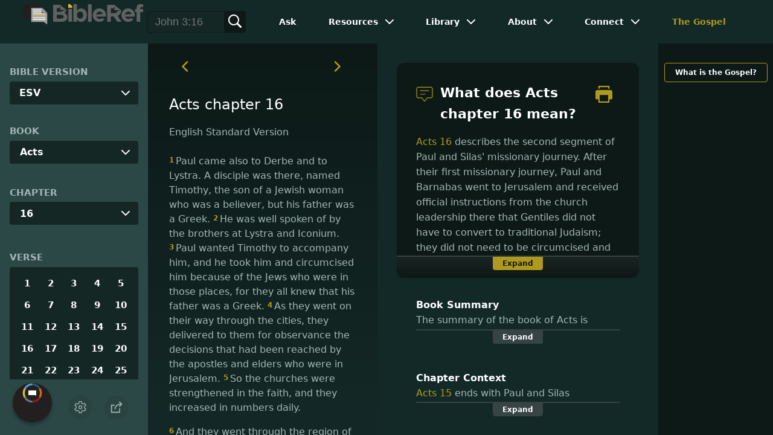

--- FILE ---
content_type: text/html
request_url: https://www.bibleref.com/Acts/16/Acts-chapter-16.html
body_size: 18427
content:
<!DOCTYPE html>
<html lang="en" xmlns="http://www.w3.org/1999/xhtml" itemscope itemtype="http://schema.org/webpage" xmlns:og="http://opengraphprotocol.org/schema/">

<head>
	<title>What does Acts chapter 16 mean? | BibleRef.com</title>
    <META name="keywords" content="Acts chapter 16">
    <META name="description" content="What does Acts chapter 16 mean? How should I understand Acts chapter 16? How does Acts chapter 16 fit with the surrounding context?">
    <meta http-equiv="Content-Type" content="text/html; charset=utf-8">
    <meta name="viewport" content="width=device-width, initial-scale=1, user-scalable=no">
    <link rel="StyleSheet" href="https://www.bibleref.com/scommon/new-main-styles.css" type="text/css" media="screen">

    <link rel="image_src" itemprop="image" href="https://www.bibleref.com/images/BR - MAIN@3x.png">
    <meta property="og:image" content="https://www.bibleref.com/images/OGImages/Acts-16.jpg">
    <meta property="og:site_name" content="BibleRef.com">
    <meta property="og:type" content="website">
    <meta property="og:url" content="https://www.bibleref.com/Acts/16/Acts-chapter-16.html">
    <link rel="canonical" itemprop="url" href="https://www.bibleref.com/Acts/16/Acts-chapter-16.html">
    <script async src="https://www.googletagmanager.com/gtag/js?id=UA-36362452-7"></script>
    <script>
      window.dataLayer = window.dataLayer || [];
      function gtag(){ dataLayer.push(arguments);}
      gtag('js', new Date());
      gtag('config', 'UA-36362452-7');
    </script>
    <meta name="ZOOMPAGEBOOST" content="-5">
    <!-- COMPONENTS
      –––––––––––––––––––––––––––––––––––––––––––––––––– -->
	<script type="module" src="/components/header-element-unified.js"></script>
	<script type="module" src="/components/footer-element-unified.js" defer></script>
	<script type="module" src="/components/network-element.js"></script>

	<script src="/components/unified-script.js" defer></script>
	<link rel="preload" href="/components/unified-style.css" as="style">
	<link rel="stylesheet" href="/components/unified-style.css">

</head>

<body data-site-theme="light" class="chapter">
    <header-element></header-element>
    <section id="modals">
        <ul class="settings-menu modal-menu">
            <li>
                <div class="toggle-wrap">
                    <span>Light</span><input type="checkbox" id="toggle" class="checkbox" onclick="toggleTheme()"><label for="toggle" class="switch"></label><span>Dark</span>
                </div>
            </li>
            <li><label for="font">Font Family</label><select name="font" id="font" onchange="changeFont()">
                    <option value="system-ui">Default</option>
                    <option value="Arial">Arial</option>
                    <option value="Verdana">Verdana</option>
                    <option value="Helvetica">Helvetica</option>
                    <option value="Tahoma">Tahoma</option>
                    <option value="Georgia">Georgia</option>
                    <option value="Times New Roman">Times New Roman</option>
                </select></li>
            <li><label for="fontsize">Font Size</label><select name="fontsize" id="fontsize" onchange="changeFontSize()">
                    <option value="1">Default</option>
                    <option value="1">1.0</option>
                    <option value="1.2">1.2</option>
                    <option value="1.5">1.5</option>
                    <option value="2">2</option>
                </select></li>
        </ul>
		<ul class="final-menu modal-menu">
		   <li>
			  <a href="https://www.facebook.com/sharer.php?u=https://bibleref.com" class="fb" title="Share BibleRef on Facebook">
				 <svg xmlns="http://www.w3.org/2000/svg" width="24" height="24" viewBox="0 0 24 24"><g><rect class="nc-transparent-rect" x="0" y="0" width="24" height="24" rx="0" ry="0" fill="none" stroke="none"></rect><g class="nc-icon-wrapper" fill="#ffffff"><path fill="currentColor" d="M9.03153,23L9,13H5V9h4V6.5C9,2.7886,11.29832,1,14.60914,1c1.58592,0,2.94893,0.11807,3.34615,0.17085 v3.87863l-2.29623,0.00104c-1.80061,0-2.14925,0.85562-2.14925,2.11119V9H18.75l-2,4h-3.24019v10H9.03153z"></path></g></g></svg>
				 Facebook
			  </a>
		   </li>
		   <li>
			  <a href="https://x.com/share?url=https://bibleref.com" class="tw" title="Share BibleRef on X">
				 <svg width="23" height="24" viewBox="0 0 1200 1227" fill="none" xmlns="http://www.w3.org/2000/svg">
<path d="M714.163 519.284L1160.89 0H1055.03L667.137 450.887L357.328 0H0L468.492 681.821L0 1226.37H105.866L515.491 750.218L842.672 1226.37H1200L714.137 519.284H714.163ZM569.165 687.828L521.697 619.934L144.011 79.6944H306.615L611.412 515.685L658.88 583.579L1055.08 1150.3H892.476L569.165 687.854V687.828Z" fill="currentColor"/>
</svg>
				 X
			  </a>
		   </li>
		   <li>
			  <a href="https://pinterest.com/pin/create/link/?url=https://bibleref.com" class="pi" title="Share BibleRef on Pinterest">
				 <svg xmlns="http://www.w3.org/2000/svg" width="24" height="24" viewBox="0 0 24 24"><g><rect class="nc-transparent-rect" x="0" y="0" width="24" height="24" rx="0" ry="0" fill="none" stroke="none"></rect><g class="nc-icon-wrapper" fill="#ffffff"><path fill="currentColor" d="M12,0C5.4,0,0,5.4,0,12c0,5.1,3.2,9.4,7.6,11.2c-0.1-0.9-0.2-2.4,0-3.4c0.2-0.9,1.4-6,1.4-6S8.7,13,8.7,12 c0-1.7,1-2.9,2.2-2.9c1,0,1.5,0.8,1.5,1.7c0,1-0.7,2.6-1,4c-0.3,1.2,0.6,2.2,1.8,2.2c2.1,0,3.8-2.2,3.8-5.5c0-2.9-2.1-4.9-5-4.9 c-3.4,0-5.4,2.6-5.4,5.2c0,1,0.4,2.1,0.9,2.7c0.1,0.1,0.1,0.2,0.1,0.3c-0.1,0.4-0.3,1.2-0.3,1.4c-0.1,0.2-0.2,0.3-0.4,0.2 c-1.5-0.7-2.4-2.9-2.4-4.6c0-3.8,2.8-7.3,7.9-7.3c4.2,0,7.4,3,7.4,6.9c0,4.1-2.6,7.5-6.2,7.5c-1.2,0-2.4-0.6-2.8-1.4 c0,0-0.6,2.3-0.7,2.9c-0.3,1-1,2.3-1.5,3.1C9.6,23.8,10.8,24,12,24c6.6,0,12-5.4,12-12C24,5.4,18.6,0,12,0z"></path></g></g></svg>
				 Pinterest
			  </a>
		   </li>
		   <li>
			  <a class="SendEmail" href="" title="Share BibleRef via email">
				 <svg xmlns="http://www.w3.org/2000/svg" width="24" height="24" viewBox="0 0 24 24"><g><rect class="nc-transparent-rect" x="0" y="0" width="24" height="24" rx="0" ry="0" fill="none" stroke="none"></rect><g class="nc-icon-wrapper" fill="currentColor"><path d="M13.4,14.6A2.3,2.3,0,0,1,12,15a2.3,2.3,0,0,1-1.4-.4L0,8.9V19a3,3,0,0,0,3,3H21a3,3,0,0,0,3-3V8.9Z" fill="currentColor"></path><path data-color="color-2" d="M21,2H3A3,3,0,0,0,0,5V6a1.05,1.05,0,0,0,.5.9l11,6a.9.9,0,0,0,.5.1.9.9,0,0,0,.5-.1l11-6A1.05,1.05,0,0,0,24,6V5A3,3,0,0,0,21,2Z"></path></g></g></svg>
				 Email
			  </a>
		   </li>
		</ul>	
    </section>
    <main>
		<section id="bible-nav">
			<div id='bibleRefLinkSettings'>
<label for='bibleRefLinkVersion'>Bible Version</label>
<select type='text' name='bibleRefLinkVersion' id='bibleRefLinkVersion' onchange='changeVersion()'>
<option value='esv'>ESV</option>
<option value='niv'>NIV</option>
<option value='nasb'>NASB</option>
<option value='csb'>CSB</option>
<option value='nlt'>NLT</option>
<option value='kjv'>KJV</option>
<option value='nkjv'>NKJV</option>
</select>
</div>
	
			<label for='bible-book'>Book</label>
<div id='bible-book' class='dropdown'>
<button onclick='toggleBookDropdown()' class='dropbtn'>Acts</button>
<div id='book-content' class='dropdown-content'>
<a href='https://www.bibleref.com/Genesis' >Genesis</a>
<a href='https://www.bibleref.com/Exodus' >Exodus</a>
<a href='https://www.bibleref.com/Leviticus' >Leviticus</a>
<a href='https://www.bibleref.com/Numbers' >Numbers</a>
<a href='https://www.bibleref.com/Deuteronomy' >Deuteronomy</a>
<a href='https://www.bibleref.com/Joshua' >Joshua</a>
<a href='https://www.bibleref.com/Judges' >Judges</a>
<a href='https://www.bibleref.com/Ruth' >Ruth</a>
<a href='https://www.bibleref.com/1-Samuel' >1 Samuel</a>
<a href='https://www.bibleref.com/2-Samuel' >2 Samuel</a>
<a href='https://www.bibleref.com/1-Kings' >1 Kings</a>
<a href='https://www.bibleref.com/2-Kings' >2 Kings</a>
<a href='https://www.bibleref.com/1-Chronicles' >1 Chronicles</a>
<a href='https://www.bibleref.com/2-Chronicles' >2 Chronicles</a>
<a href='https://www.bibleref.com/Ezra' >Ezra</a>
<a href='https://www.bibleref.com/Nehemiah' >Nehemiah</a>
<a href='https://www.bibleref.com/Esther' >Esther</a>
<a href='https://www.bibleref.com/Job' >Job</a>
<a href='https://www.bibleref.com/Psalms' >Psalms</a>
<a href='https://www.bibleref.com/Proverbs' >Proverbs</a>
<a href='https://www.bibleref.com/Ecclesiastes' >Ecclesiastes</a>
<a href='https://www.bibleref.com/Song-of-Solomon' >Song of Solomon</a>
<a href='https://www.bibleref.com/Isaiah' >Isaiah</a>
<a href='https://www.bibleref.com/Jeremiah' >Jeremiah</a>
<a href='https://www.bibleref.com/Lamentations' >Lamentations</a>
<a href='https://www.bibleref.com/Ezekiel' >Ezekiel</a>
<a href='https://www.bibleref.com/Daniel' >Daniel</a>
<a href='https://www.bibleref.com/Hosea' >Hosea</a>
<a href='https://www.bibleref.com/Joel' >Joel</a>
<a href='https://www.bibleref.com/Amos' >Amos</a>
<a href='https://www.bibleref.com/Obadiah' >Obadiah</a>
<a href='https://www.bibleref.com/Jonah' >Jonah</a>
<a href='https://www.bibleref.com/Micah' >Micah</a>
<a href='https://www.bibleref.com/Nahum' >Nahum</a>
<a href='https://www.bibleref.com/Habakkuk' >Habakkuk</a>
<a href='https://www.bibleref.com/Zephaniah' >Zephaniah</a>
<a href='https://www.bibleref.com/Haggai' >Haggai</a>
<a href='https://www.bibleref.com/Zechariah' >Zechariah</a>
<a href='https://www.bibleref.com/Malachi' >Malachi</a>
<a href='https://www.bibleref.com/Matthew' class='bookDivider'>Matthew</a>
<a href='https://www.bibleref.com/Mark' >Mark</a>
<a href='https://www.bibleref.com/Luke' >Luke</a>
<a href='https://www.bibleref.com/John' >John</a>
<a href='https://www.bibleref.com/Acts' class='selected'>Acts</a>
<a href='https://www.bibleref.com/Romans' >Romans</a>
<a href='https://www.bibleref.com/1-Corinthians' >1 Corinthians</a>
<a href='https://www.bibleref.com/2-Corinthians' >2 Corinthians</a>
<a href='https://www.bibleref.com/Galatians' >Galatians</a>
<a href='https://www.bibleref.com/Ephesians' >Ephesians</a>
<a href='https://www.bibleref.com/Philippians' >Philippians</a>
<a href='https://www.bibleref.com/Colossians' >Colossians</a>
<a href='https://www.bibleref.com/1-Thessalonians' >1 Thessalonians</a>
<a href='https://www.bibleref.com/2-Thessalonians' >2 Thessalonians</a>
<a href='https://www.bibleref.com/1-Timothy' >1 Timothy</a>
<a href='https://www.bibleref.com/2-Timothy' >2 Timothy</a>
<a href='https://www.bibleref.com/Titus' >Titus</a>
<a href='https://www.bibleref.com/Philemon' >Philemon</a>
<a href='https://www.bibleref.com/Hebrews' >Hebrews</a>
<a href='https://www.bibleref.com/James' >James</a>
<a href='https://www.bibleref.com/1-Peter' >1 Peter</a>
<a href='https://www.bibleref.com/2-Peter' >2 Peter</a>
<a href='https://www.bibleref.com/1-John' >1 John</a>
<a href='https://www.bibleref.com/2-John' >2 John</a>
<a href='https://www.bibleref.com/3-John' >3 John</a>
<a href='https://www.bibleref.com/Jude' >Jude</a>
<a href='https://www.bibleref.com/Revelation' >Revelation</a>
</div></div>
			<div id='bible-chapter' class='bible-chapter dropdown'>
<span>Chapter</span>
<button onclick='toggleChapterDropdown()' class='dropbtn'>16</button>
<div id='chapter-content' class='chapters dropdown-content'>
<a href='https://www.bibleref.com/Acts/1/Acts-chapter-1.html'>1</a>
<a href='https://www.bibleref.com/Acts/2/Acts-chapter-2.html'>2</a>
<a href='https://www.bibleref.com/Acts/3/Acts-chapter-3.html'>3</a>
<a href='https://www.bibleref.com/Acts/4/Acts-chapter-4.html'>4</a>
<a href='https://www.bibleref.com/Acts/5/Acts-chapter-5.html'>5</a>
<a href='https://www.bibleref.com/Acts/6/Acts-chapter-6.html'>6</a>
<a href='https://www.bibleref.com/Acts/7/Acts-chapter-7.html'>7</a>
<a href='https://www.bibleref.com/Acts/8/Acts-chapter-8.html'>8</a>
<a href='https://www.bibleref.com/Acts/9/Acts-chapter-9.html'>9</a>
<a href='https://www.bibleref.com/Acts/10/Acts-chapter-10.html'>10</a>
<a href='https://www.bibleref.com/Acts/11/Acts-chapter-11.html'>11</a>
<a href='https://www.bibleref.com/Acts/12/Acts-chapter-12.html'>12</a>
<a href='https://www.bibleref.com/Acts/13/Acts-chapter-13.html'>13</a>
<a href='https://www.bibleref.com/Acts/14/Acts-chapter-14.html'>14</a>
<a href='https://www.bibleref.com/Acts/15/Acts-chapter-15.html'>15</a>
<a href='https://www.bibleref.com/Acts/16/Acts-chapter-16.html' class='active'>16</a>
<a href='https://www.bibleref.com/Acts/17/Acts-chapter-17.html'>17</a>
<a href='https://www.bibleref.com/Acts/18/Acts-chapter-18.html'>18</a>
<a href='https://www.bibleref.com/Acts/19/Acts-chapter-19.html'>19</a>
<a href='https://www.bibleref.com/Acts/20/Acts-chapter-20.html'>20</a>
<a href='https://www.bibleref.com/Acts/21/Acts-chapter-21.html'>21</a>
<a href='https://www.bibleref.com/Acts/22/Acts-chapter-22.html'>22</a>
<a href='https://www.bibleref.com/Acts/23/Acts-chapter-23.html'>23</a>
<a href='https://www.bibleref.com/Acts/24/Acts-chapter-24.html'>24</a>
<a href='https://www.bibleref.com/Acts/25/Acts-chapter-25.html'>25</a>
<a href='https://www.bibleref.com/Acts/26/Acts-chapter-26.html'>26</a>
<a href='https://www.bibleref.com/Acts/27/Acts-chapter-27.html'>27</a>
<a href='https://www.bibleref.com/Acts/28/Acts-chapter-28.html'>28</a>
</div></div>

			<div class='bible-verse'>
<span>Verse</span>
<div class='verses'>
<a href='https://www.bibleref.com/Acts/16/Acts-16-1.html'>1</a>
<a href='https://www.bibleref.com/Acts/16/Acts-16-2.html'>2</a>
<a href='https://www.bibleref.com/Acts/16/Acts-16-3.html'>3</a>
<a href='https://www.bibleref.com/Acts/16/Acts-16-4.html'>4</a>
<a href='https://www.bibleref.com/Acts/16/Acts-16-5.html'>5</a>
<a href='https://www.bibleref.com/Acts/16/Acts-16-6.html'>6</a>
<a href='https://www.bibleref.com/Acts/16/Acts-16-7.html'>7</a>
<a href='https://www.bibleref.com/Acts/16/Acts-16-8.html'>8</a>
<a href='https://www.bibleref.com/Acts/16/Acts-16-9.html'>9</a>
<a href='https://www.bibleref.com/Acts/16/Acts-16-10.html'>10</a>
<a href='https://www.bibleref.com/Acts/16/Acts-16-11.html'>11</a>
<a href='https://www.bibleref.com/Acts/16/Acts-16-12.html'>12</a>
<a href='https://www.bibleref.com/Acts/16/Acts-16-13.html'>13</a>
<a href='https://www.bibleref.com/Acts/16/Acts-16-14.html'>14</a>
<a href='https://www.bibleref.com/Acts/16/Acts-16-15.html'>15</a>
<a href='https://www.bibleref.com/Acts/16/Acts-16-16.html'>16</a>
<a href='https://www.bibleref.com/Acts/16/Acts-16-17.html'>17</a>
<a href='https://www.bibleref.com/Acts/16/Acts-16-18.html'>18</a>
<a href='https://www.bibleref.com/Acts/16/Acts-16-19.html'>19</a>
<a href='https://www.bibleref.com/Acts/16/Acts-16-20.html'>20</a>
<a href='https://www.bibleref.com/Acts/16/Acts-16-21.html'>21</a>
<a href='https://www.bibleref.com/Acts/16/Acts-16-22.html'>22</a>
<a href='https://www.bibleref.com/Acts/16/Acts-16-23.html'>23</a>
<a href='https://www.bibleref.com/Acts/16/Acts-16-24.html'>24</a>
<a href='https://www.bibleref.com/Acts/16/Acts-16-25.html'>25</a>
<a href='https://www.bibleref.com/Acts/16/Acts-16-26.html'>26</a>
<a href='https://www.bibleref.com/Acts/16/Acts-16-27.html'>27</a>
<a href='https://www.bibleref.com/Acts/16/Acts-16-28.html'>28</a>
<a href='https://www.bibleref.com/Acts/16/Acts-16-29.html'>29</a>
<a href='https://www.bibleref.com/Acts/16/Acts-16-30.html'>30</a>
<a href='https://www.bibleref.com/Acts/16/Acts-16-31.html'>31</a>
<a href='https://www.bibleref.com/Acts/16/Acts-16-32.html'>32</a>
<a href='https://www.bibleref.com/Acts/16/Acts-16-33.html'>33</a>
<a href='https://www.bibleref.com/Acts/16/Acts-16-34.html'>34</a>
<a href='https://www.bibleref.com/Acts/16/Acts-16-35.html'>35</a>
<a href='https://www.bibleref.com/Acts/16/Acts-16-36.html'>36</a>
<a href='https://www.bibleref.com/Acts/16/Acts-16-37.html'>37</a>
<a href='https://www.bibleref.com/Acts/16/Acts-16-38.html'>38</a>
<a href='https://www.bibleref.com/Acts/16/Acts-16-39.html'>39</a>
<a href='https://www.bibleref.com/Acts/16/Acts-16-40.html'>40</a>
</div></div>

			<div class="buttons">
				<div class="action-button mobile bible">
					<a href="#scripture">
						<svg xmlns="http://www.w3.org/2000/svg" width="32" height="32" viewBox="0 0 32 32">
							  <g stroke-linecap="round" stroke-linejoin="round" stroke-width="2" fill="none" stroke="currentColor"><polygon points="1,2 16,7 31,2 31,25 16,30 1,25 "></polygon> <line x1="13" y1="11.667" x2="5" y2="9"></line> <line x1="13" y1="17.333" x2="5" y2="15"></line> <line x1="5" y1="21" x2="13" y2="23.667"></line> <line x1="19" y1="11.667" x2="27" y2="9"></line> <line x1="19" y1="17.333" x2="27" y2="15"></line> <line x1="27" y1="21" x2="19" y2="23.667"></line></g>
						</svg>
					</a>
				</div>
				<div class="action-button mobile commentary">
					<a href="#content-commentary">
						<svg xmlns="http://www.w3.org/2000/svg" width="32" height="32" viewBox="0 0 32 32">
							  <g stroke-linecap="round" stroke-linejoin="round" stroke-width="2" fill="none" stroke="currentColor"><path d="M28,2H4A3,3,0,0,0,1,5V21a3,3,0,0,0,3,3h7l5,6,5-6h7a3,3,0,0,0,3-3V5A3,3,0,0,0,28,2Z"></path> <line x1="8" y1="10" x2="24" y2="10"></line> <line x1="8" y1="16" x2="17" y2="16"></line></g>
						</svg>
					</a>
				</div>
				<div class="action-button mobile chapter">
					<a href="#summary-book">
						<svg xmlns="http://www.w3.org/2000/svg" width="32" height="32" viewBox="0 0 32 32">
							  <g stroke-linecap="round" stroke-linejoin="round" stroke-width="2" fill="none" stroke="currentColor"><rect x="3" y="5" width="22" height="26"></rect> <line x1="8" y1="12" x2="20" y2="12"></line> <line x1="8" y1="18" x2="20" y2="18"></line> <line x1="8" y1="24" x2="12" y2="24"></line> <polyline points=" 6,1 29,1 29,28 "></polyline></g>
						</svg>
					</a>
				</div>
				<div class="action-button mobile book">
					<a href="#summary-chapter">
						<svg xmlns="http://www.w3.org/2000/svg" width="32" height="32" viewBox="0 0 32 32">
							  <g stroke-linecap="round" stroke-linejoin="round" stroke-width="2" fill="none" stroke="currentColor"><polyline points="22,1 22,12 18,9 14,12 14,1 "></polyline> <path d="M28,25V1H7C5.343,1,4,2.343,4,4v24"></path> <path d="M28,31v-6H7 c-1.657,0-3,1.343-3,3v0c0,1.657,1.343,3,3,3H28z"></path> <line x1="8" y1="25" x2="8" y2="5"></line></g>
						</svg>
					</a>
				</div>
				<div class="action-button mobile settings" onclick="settingsMenu()">
					<svg xmlns="http://www.w3.org/2000/svg" width="32" height="32" viewBox="0 0 32 32">
						  <g stroke-linecap="round" stroke-linejoin="round" stroke-width="2" fill="none" stroke="currentColor"><circle cx="16" cy="16" r="4"></circle> <path d="M27,16a11.057,11.057,0,0,0-.217-2.175L30.49,11.1l-3-5.2L23.263,7.754a10.955,10.955,0,0,0-3.754-2.172L19,1H13l-.509,4.582A10.955,10.955,0,0,0,8.737,7.754L4.51,5.9l-3,5.2,3.707,2.727a11.009,11.009,0,0,0,0,4.35L1.51,20.9l3,5.2,4.227-1.852a10.955,10.955,0,0,0,3.754,2.172L13,31h6l.509-4.582a10.955,10.955,0,0,0,3.754-2.172L27.49,26.1l3-5.2-3.707-2.727A11.057,11.057,0,0,0,27,16Z"></path></g>
					</svg>
				</div>
				<div class="action-button sharebutton" onclick="shareMenu()">
					<svg xmlns="http://www.w3.org/2000/svg" width="24" height="24" viewBox="0 0 24 24"><g><rect class="nc-transparent-rect" x="0" y="0" width="24" height="24" rx="0" ry="0" fill="none" stroke="none"/><g class="nc-icon-wrapper" stroke-linecap="square" stroke-linejoin="miter" stroke-width="2" fill="currentColor" stroke="currentColor" stroke-miterlimit="10"><polyline points="18 15 18 22 2 22 2 8 7 8" fill="none" stroke="currentColor"/> <path data-cap="butt" data-color="color-2" d="M9,16A10,10,0,0,1,19,6h3" fill="none" stroke-linecap="butt"/> <polyline data-color="color-2" points="18 10 22 6 18 2" fill="none"/></g></g></svg>
				</div>
			</div>
		</section>
		<section id="main-content">
			<section class="scripture chapter" id="scripture">
				<div class='scripture-nav'>
	<a href='https://www.bibleref.com/Acts/15/Acts-chapter-15.html'>
		<svg xmlns='http://www.w3.org/2000/svg' width='40' height='40' viewBox='0 0 32 32'><g stroke-linecap='round' stroke-linejoin='round' stroke-width='2' fill='none'  stroke='currentColor'><polyline points='16,10 10,16 16,22' transform='translate(0, 0)'></polyline></g></svg>
	</a>
	<a href='https://www.bibleref.com/Acts/17/Acts-chapter-17.html'>
		<svg xmlns='http://www.w3.org/2000/svg' width='40' height='40' viewBox='0 0 32 32'><g stroke-linecap='round' stroke-linejoin='round' stroke-width='2' fill='none' stroke='currentColor'><polyline points='12,10 18,16 12,22' transform='translate(0, 0)'></polyline></g></svg>
	</a>
</div>

<div id="titleLine">
	<h1>Acts chapter 16</h1>
</div>
<div class="esv box"><b>English Standard Version</b><br><br>
<div class='bottomPadding'><a href="https://www.bibleref.com/Acts/16/Acts-16-1.html"><span class="versenumber">1</span>Paul came also to Derbe and to Lystra. A disciple was there, named Timothy, the son of a Jewish woman who was a believer, but his father was a Greek. </a><a href="https://www.bibleref.com/Acts/16/Acts-16-2.html"><span class="versenumber">2</span>He was well spoken of by the brothers at Lystra and Iconium. </a><a href="https://www.bibleref.com/Acts/16/Acts-16-3.html"><span class="versenumber">3</span>Paul wanted Timothy to accompany him, and he took him and circumcised him because of the Jews who were in those places, for they all knew that his father was a Greek. </a><a href="https://www.bibleref.com/Acts/16/Acts-16-4.html"><span class="versenumber">4</span>As they went on their way through the cities, they delivered to them for observance the decisions that had been reached by the apostles and elders who were in Jerusalem. </a><a href="https://www.bibleref.com/Acts/16/Acts-16-5.html"><span class="versenumber">5</span>So the churches were strengthened in the faith, and they increased in numbers daily. </a></div>
<div class='bottomPadding'><a href="https://www.bibleref.com/Acts/16/Acts-16-6.html"><span class="versenumber">6</span>And they went through the region of Phrygia and Galatia, having been forbidden by the Holy Spirit to speak the word in Asia. </a><a href="https://www.bibleref.com/Acts/16/Acts-16-7.html"><span class="versenumber">7</span>And when they had come up to Mysia, they attempted to go into Bithynia, but the Spirit of Jesus did not allow them. </a><a href="https://www.bibleref.com/Acts/16/Acts-16-8.html"><span class="versenumber">8</span>So, passing by Mysia, they went down to Troas. </a><a href="https://www.bibleref.com/Acts/16/Acts-16-9.html"><span class="versenumber">9</span>And a vision appeared to Paul in the night: a man of Macedonia was standing there, urging him and saying, "Come over to Macedonia and help us." </a><a href="https://www.bibleref.com/Acts/16/Acts-16-10.html"><span class="versenumber">10</span>And when Paul had seen the vision, immediately we sought to go on into Macedonia, concluding that God had called us to preach the gospel to them. </a></div>
<div class='bottomPadding'><a href="https://www.bibleref.com/Acts/16/Acts-16-11.html"><span class="versenumber">11</span>So, setting sail from Troas, we made a direct voyage to Samothrace, and the following day to Neapolis, </a><a href="https://www.bibleref.com/Acts/16/Acts-16-12.html"><span class="versenumber">12</span>and from there to Philippi, which is a leading city of the district of Macedonia and a Roman colony. We remained in this city some days. </a><a href="https://www.bibleref.com/Acts/16/Acts-16-13.html"><span class="versenumber">13</span>And on the Sabbath day we went outside the gate to the riverside, where we supposed there was a place of prayer, and we sat down and spoke to the women who had come together. </a><a href="https://www.bibleref.com/Acts/16/Acts-16-14.html"><span class="versenumber">14</span>One who heard us was a woman named Lydia, from the city of Thyatira, a seller of purple goods, who was a worshiper of God. The Lord opened her heart to pay attention to what was said by Paul. </a><a href="https://www.bibleref.com/Acts/16/Acts-16-15.html"><span class="versenumber">15</span>And after she was baptized, and her household as well, she urged us, saying, "If you have judged me to be faithful to the Lord, come to my house and stay." And she prevailed upon us. </a></div>
<div class='bottomPadding'><a href="https://www.bibleref.com/Acts/16/Acts-16-16.html"><span class="versenumber">16</span>As we were going to the place of prayer, we were met by a slave girl who had a spirit of divination and brought her owners much gain by fortune-telling. </a><a href="https://www.bibleref.com/Acts/16/Acts-16-17.html"><span class="versenumber">17</span>She followed Paul and us, crying out, "These men are servants of the Most High God, who proclaim to you the way of salvation." </a><a href="https://www.bibleref.com/Acts/16/Acts-16-18.html"><span class="versenumber">18</span>And this she kept doing for many days. Paul, having become greatly annoyed, turned and said to the spirit, "I command you in the name of Jesus Christ to come out of her." And it came out that very hour. </a></div>
<div class='bottomPadding'><a href="https://www.bibleref.com/Acts/16/Acts-16-19.html"><span class="versenumber">19</span>But when her owners saw that their hope of gain was gone, they seized Paul and Silas and dragged them into the marketplace before the rulers. </a><a href="https://www.bibleref.com/Acts/16/Acts-16-20.html"><span class="versenumber">20</span>And when they had brought them to the magistrates, they said, "These men are Jews, and they are disturbing our city. </a><a href="https://www.bibleref.com/Acts/16/Acts-16-21.html"><span class="versenumber">21</span>They advocate customs that are not lawful for us as Romans to accept or practice." </a><a href="https://www.bibleref.com/Acts/16/Acts-16-22.html"><span class="versenumber">22</span>The crowd joined in attacking them, and the magistrates tore the garments off them and gave orders to beat them with rods. </a><a href="https://www.bibleref.com/Acts/16/Acts-16-23.html"><span class="versenumber">23</span>And when they had inflicted many blows upon them, they threw them into prison, ordering the jailer to keep them safely. </a><a href="https://www.bibleref.com/Acts/16/Acts-16-24.html"><span class="versenumber">24</span>Having received this order, he put them into the inner prison and fastened their feet in the stocks. </a></div>
<div class='bottomPadding'><a href="https://www.bibleref.com/Acts/16/Acts-16-25.html"><span class="versenumber">25</span>About midnight Paul and Silas were praying and singing hymns to God, and the prisoners were listening to them, </a><a href="https://www.bibleref.com/Acts/16/Acts-16-26.html"><span class="versenumber">26</span>and suddenly there was a great earthquake, so that the foundations of the prison were shaken. And immediately all the doors were opened, and everyone 's bonds were unfastened. </a><a href="https://www.bibleref.com/Acts/16/Acts-16-27.html"><span class="versenumber">27</span>When the jailer woke and saw that the prison doors were open, he drew his sword and was about to kill himself, supposing that the prisoners had escaped. </a><a href="https://www.bibleref.com/Acts/16/Acts-16-28.html"><span class="versenumber">28</span>But Paul cried with a loud voice, "Do not harm yourself, for we are all here." </a><a href="https://www.bibleref.com/Acts/16/Acts-16-29.html"><span class="versenumber">29</span>And the jailer called for lights and rushed in, and trembling with fear he fell down before Paul and Silas. </a><a href="https://www.bibleref.com/Acts/16/Acts-16-30.html"><span class="versenumber">30</span>Then he brought them out and said, "Sirs, what must I do to be saved?" </a><a href="https://www.bibleref.com/Acts/16/Acts-16-31.html"><span class="versenumber">31</span>And they said, "Believe in the Lord Jesus, and you will be saved, you and your household." </a><a href="https://www.bibleref.com/Acts/16/Acts-16-32.html"><span class="versenumber">32</span>And they spoke the word of the Lord to him and to all who were in his house. </a><a href="https://www.bibleref.com/Acts/16/Acts-16-33.html"><span class="versenumber">33</span>And he took them the same hour of the night and washed their wounds; and he was baptized at once, he and all his family. </a><a href="https://www.bibleref.com/Acts/16/Acts-16-34.html"><span class="versenumber">34</span>Then he brought them up into his house and set food before them. And he rejoiced along with his entire household that he had believed in God. </a></div>
<div class='bottomPadding'><a href="https://www.bibleref.com/Acts/16/Acts-16-35.html"><span class="versenumber">35</span>But when it was day, the magistrates sent the police, saying, "Let those men go." </a><a href="https://www.bibleref.com/Acts/16/Acts-16-36.html"><span class="versenumber">36</span>And the jailer reported these words to Paul, saying, "The magistrates have sent to let you go. Therefore come out now and go in peace." </a><a href="https://www.bibleref.com/Acts/16/Acts-16-37.html"><span class="versenumber">37</span>But Paul said to them, "They have beaten us publicly, uncondemned, men who are Roman citizens, and have thrown us into prison; and do they now throw us out secretly? No! Let them come themselves and take us out." </a><a href="https://www.bibleref.com/Acts/16/Acts-16-38.html"><span class="versenumber">38</span>The police reported these words to the magistrates, and they were afraid when they heard that they were Roman citizens. </a><a href="https://www.bibleref.com/Acts/16/Acts-16-39.html"><span class="versenumber">39</span>So they came and apologized to them. And they took them out and asked them to leave the city. </a><a href="https://www.bibleref.com/Acts/16/Acts-16-40.html"><span class="versenumber">40</span>So they went out of the prison and visited Lydia. And when they had seen the brothers, they encouraged them and departed. </a></div>
</div>
<div class="niv box"><b>New International Version</b><br><br>
<div class='bottomPadding'><a href="https://www.bibleref.com/Acts/16/Acts-16-1.html"><span class="versenumber">1</span>Paul came to Derbe and then to Lystra, where a disciple named Timothy lived, whose mother was Jewish and a believer but whose father was a Greek. </a><a href="https://www.bibleref.com/Acts/16/Acts-16-2.html"><span class="versenumber">2</span>The believers at Lystra and Iconium spoke well of him. </a><a href="https://www.bibleref.com/Acts/16/Acts-16-3.html"><span class="versenumber">3</span>Paul wanted to take him along on the journey, so he circumcised him because of the Jews who lived in that area, for they all knew that his father was a Greek. </a><a href="https://www.bibleref.com/Acts/16/Acts-16-4.html"><span class="versenumber">4</span>As they traveled from town to town, they delivered the decisions reached by the apostles and elders in Jerusalem for the people to obey. </a><a href="https://www.bibleref.com/Acts/16/Acts-16-5.html"><span class="versenumber">5</span>So the churches were strengthened in the faith and grew daily in numbers. </a></div>
<div class='bottomPadding'><a href="https://www.bibleref.com/Acts/16/Acts-16-6.html"><span class="versenumber">6</span>Paul and his companions traveled throughout the region of Phrygia and Galatia, having been kept by the Holy Spirit from preaching the word in the province of Asia. </a><a href="https://www.bibleref.com/Acts/16/Acts-16-7.html"><span class="versenumber">7</span>When they came to the border of Mysia, they tried to enter Bithynia, but the Spirit of Jesus would not allow them to. </a><a href="https://www.bibleref.com/Acts/16/Acts-16-8.html"><span class="versenumber">8</span>So they passed by Mysia and went down to Troas. </a><a href="https://www.bibleref.com/Acts/16/Acts-16-9.html"><span class="versenumber">9</span>During the night Paul had a vision of a man of Macedonia standing and begging him, "Come over to Macedonia and help us." </a><a href="https://www.bibleref.com/Acts/16/Acts-16-10.html"><span class="versenumber">10</span>After Paul had seen the vision, we got ready at once to leave for Macedonia, concluding that God had called us to preach the gospel to them. </a></div>
<div class='bottomPadding'><a href="https://www.bibleref.com/Acts/16/Acts-16-11.html"><span class="versenumber">11</span>From Troas we put out to sea and sailed straight for Samothrace, and the next day we went on to Neapolis. </a><a href="https://www.bibleref.com/Acts/16/Acts-16-12.html"><span class="versenumber">12</span>From there we traveled to Philippi, a Roman colony and the leading city of that district of Macedonia. And we stayed there several days. </a></div>
<div class='bottomPadding'><a href="https://www.bibleref.com/Acts/16/Acts-16-13.html"><span class="versenumber">13</span>On the Sabbath we went outside the city gate to the river, where we expected to find a place of prayer. We sat down and began to speak to the women who had gathered there. </a><a href="https://www.bibleref.com/Acts/16/Acts-16-14.html"><span class="versenumber">14</span>One of those listening was a woman from the city of Thyatira named Lydia, a dealer in purple cloth. She was a worshiper of God. The Lord opened her heart to respond to Paul’s message. </a><a href="https://www.bibleref.com/Acts/16/Acts-16-15.html"><span class="versenumber">15</span>When she and the members of her household were baptized, she invited us to her home. "If you consider me a believer in the Lord," she said, "come and stay at my house." And she persuaded us. </a></div>
<div class='bottomPadding'><a href="https://www.bibleref.com/Acts/16/Acts-16-16.html"><span class="versenumber">16</span>Once when we were going to the place of prayer, we were met by a female slave who had a spirit by which she predicted the future. She earned a great deal of money for her owners by fortune-telling. </a><a href="https://www.bibleref.com/Acts/16/Acts-16-17.html"><span class="versenumber">17</span>She followed Paul and the rest of us, shouting, "These men are servants of the Most High God, who are telling you the way to be saved." </a><a href="https://www.bibleref.com/Acts/16/Acts-16-18.html"><span class="versenumber">18</span>She kept this up for many days. Finally Paul became so annoyed that he turned around and said to the spirit, "In the name of Jesus Christ I command you to come out of her!" At that moment the spirit left her. </a></div>
<div class='bottomPadding'><a href="https://www.bibleref.com/Acts/16/Acts-16-19.html"><span class="versenumber">19</span>When her owners realized that their hope of making money was gone, they seized Paul and Silas and dragged them into the marketplace to face the authorities. </a><a href="https://www.bibleref.com/Acts/16/Acts-16-20.html"><span class="versenumber">20</span>They brought them before the magistrates and said, "These men are Jews, and are throwing our city into an uproar </a><a href="https://www.bibleref.com/Acts/16/Acts-16-21.html"><span class="versenumber">21</span>by advocating customs unlawful for us Romans to accept or practice." </a></div>
<div class='bottomPadding'><a href="https://www.bibleref.com/Acts/16/Acts-16-22.html"><span class="versenumber">22</span>The crowd joined in the attack against Paul and Silas, and the magistrates ordered them to be stripped and beaten with rods. </a><a href="https://www.bibleref.com/Acts/16/Acts-16-23.html"><span class="versenumber">23</span>After they had been severely flogged, they were thrown into prison, and the jailer was commanded to guard them carefully. </a><a href="https://www.bibleref.com/Acts/16/Acts-16-24.html"><span class="versenumber">24</span>When he received these orders, he put them in the inner cell and fastened their feet in the stocks. </a></div>
<div class='bottomPadding'><a href="https://www.bibleref.com/Acts/16/Acts-16-25.html"><span class="versenumber">25</span>About midnight Paul and Silas were praying and singing hymns to God, and the other prisoners were listening to them. </a><a href="https://www.bibleref.com/Acts/16/Acts-16-26.html"><span class="versenumber">26</span>Suddenly there was such a violent earthquake that the foundations of the prison were shaken. At once all the prison doors flew open, and everyone’s chains came loose. </a><a href="https://www.bibleref.com/Acts/16/Acts-16-27.html"><span class="versenumber">27</span>The jailer woke up, and when he saw the prison doors open, he drew his sword and was about to kill himself because he thought the prisoners had escaped. </a><a href="https://www.bibleref.com/Acts/16/Acts-16-28.html"><span class="versenumber">28</span>But Paul shouted, "Don’t harm yourself! We are all here!" </a></div>
<div class='bottomPadding'><a href="https://www.bibleref.com/Acts/16/Acts-16-29.html"><span class="versenumber">29</span>The jailer called for lights, rushed in and fell trembling before Paul and Silas. </a><a href="https://www.bibleref.com/Acts/16/Acts-16-30.html"><span class="versenumber">30</span>He then brought them out and asked, "Sirs, what must I do to be saved?" </a></div>
<div class='bottomPadding'><a href="https://www.bibleref.com/Acts/16/Acts-16-31.html"><span class="versenumber">31</span>They replied, "Believe in the Lord Jesus, and you will be saved—you and your household." </a><a href="https://www.bibleref.com/Acts/16/Acts-16-32.html"><span class="versenumber">32</span>Then they spoke the word of the Lord to him and to all the others in his house. </a><a href="https://www.bibleref.com/Acts/16/Acts-16-33.html"><span class="versenumber">33</span>At that hour of the night the jailer took them and washed their wounds; then immediately he and all his household were baptized. </a><a href="https://www.bibleref.com/Acts/16/Acts-16-34.html"><span class="versenumber">34</span>The jailer brought them into his house and set a meal before them; he was filled with joy because he had come to believe in God—he and his whole household. </a></div>
<div class='bottomPadding'><a href="https://www.bibleref.com/Acts/16/Acts-16-35.html"><span class="versenumber">35</span>When it was daylight, the magistrates sent their officers to the jailer with the order: "Release those men." </a><a href="https://www.bibleref.com/Acts/16/Acts-16-36.html"><span class="versenumber">36</span>The jailer told Paul, "The magistrates have ordered that you and Silas be released. Now you can leave. Go in peace." </a></div>
<div class='bottomPadding'><a href="https://www.bibleref.com/Acts/16/Acts-16-37.html"><span class="versenumber">37</span>But Paul said to the officers: "They beat us publicly without a trial, even though we are Roman citizens, and threw us into prison. And now do they want to get rid of us quietly? No! Let them come themselves and escort us out." </a></div>
<div class='bottomPadding'><a href="https://www.bibleref.com/Acts/16/Acts-16-38.html"><span class="versenumber">38</span>The officers reported this to the magistrates, and when they heard that Paul and Silas were Roman citizens, they were alarmed. </a><a href="https://www.bibleref.com/Acts/16/Acts-16-39.html"><span class="versenumber">39</span>They came to appease them and escorted them from the prison, requesting them to leave the city. </a><a href="https://www.bibleref.com/Acts/16/Acts-16-40.html"><span class="versenumber">40</span>After Paul and Silas came out of the prison, they went to Lydia’s house, where they met with the brothers and sisters and encouraged them. Then they left. </a></div>
</div>
<div class="nasb box"><b>New American Standard Bible</b><br><br>
<div class='bottomPadding'><a href="https://www.bibleref.com/Acts/16/Acts-16-1.html"><span class="versenumber">1</span>Now <i>Paul</i> also came to Derbe and to Lystra. And a disciple was there, named Timothy, the son of a Jewish woman who was a believer, but his father was a Greek, </a><a href="https://www.bibleref.com/Acts/16/Acts-16-2.html"><span class="versenumber">2</span>and he was well spoken of by the brothers <i>and sisters</i> who were in Lystra and Iconium. </a><a href="https://www.bibleref.com/Acts/16/Acts-16-3.html"><span class="versenumber">3</span>Paul wanted this man to leave with him; and he took him and circumcised him because of the Jews who were in those parts, for they all knew that his father was a Greek. </a><a href="https://www.bibleref.com/Acts/16/Acts-16-4.html"><span class="versenumber">4</span>Now while they were passing through the cities, they were delivering the ordinances for them to follow which had been determined by the apostles and elders in Jerusalem. </a><a href="https://www.bibleref.com/Acts/16/Acts-16-5.html"><span class="versenumber">5</span>So the churches were being strengthened in the faith, and were increasing in number daily. </a></div>
<div class='bottomPadding'><a href="https://www.bibleref.com/Acts/16/Acts-16-6.html"><span class="versenumber">6</span>They passed through the Phrygian and Galatian region, after being forbidden by the Holy Spirit to speak the word in Asia; </a><a href="https://www.bibleref.com/Acts/16/Acts-16-7.html"><span class="versenumber">7</span>and after they came to Mysia, they were trying to go into Bithynia, and the Spirit of Jesus did not allow them; </a><a href="https://www.bibleref.com/Acts/16/Acts-16-8.html"><span class="versenumber">8</span>and passing by Mysia, they went down to Troas. </a><a href="https://www.bibleref.com/Acts/16/Acts-16-9.html"><span class="versenumber">9</span>And a vision appeared to Paul in the night: a man of Macedonia was standing and pleading with him, and saying, 'Come over to Macedonia and help us.' </a><a href="https://www.bibleref.com/Acts/16/Acts-16-10.html"><span class="versenumber">10</span>When he had seen the vision, we immediately sought to leave for Macedonia, concluding that God had called us to preach the gospel to them. </a></div>
<div class='bottomPadding'><a href="https://www.bibleref.com/Acts/16/Acts-16-11.html"><span class="versenumber">11</span>So after setting sail from Troas, we ran a straight course to Samothrace, and on the following <i>day</i> to Neapolis; </a><a href="https://www.bibleref.com/Acts/16/Acts-16-12.html"><span class="versenumber">12</span>and from there to Philippi, which is a leading city of the district of Macedonia, a <i>Roman</i> colony; and we were spending some days in this city. </a><a href="https://www.bibleref.com/Acts/16/Acts-16-13.html"><span class="versenumber">13</span>And on the Sabbath day we went outside the gate to a riverside, where we were thinking that there was a place of prayer; and we sat down and began speaking to the women who had assembled. </a></div>
<div class='bottomPadding'><a href="https://www.bibleref.com/Acts/16/Acts-16-14.html"><span class="versenumber">14</span>A woman named Lydia was listening; <i>she was</i> a seller of purple fabrics from the city of Thyatira, <i>and</i> a worshiper of God. The Lord opened her heart to respond to the things spoken by Paul. </a><a href="https://www.bibleref.com/Acts/16/Acts-16-15.html"><span class="versenumber">15</span>Now when she and her household had been baptized, she urged <i>us,</i> saying, 'If you have judged me to be faithful to the Lord, come into my house and stay.' And she prevailed upon us. </a></div>
<div class='bottomPadding'><a href="https://www.bibleref.com/Acts/16/Acts-16-16.html"><span class="versenumber">16</span>It happened that as we were going to the place of prayer, a slave woman who had a spirit of divination met us, who was bringing great profit to her masters by fortune-telling. </a><a href="https://www.bibleref.com/Acts/16/Acts-16-17.html"><span class="versenumber">17</span>She followed Paul and us and cried out <i>repeatedly,</i> saying, 'These men are bond-servants of the Most High God, who are proclaiming to you a way of salvation.' </a><a href="https://www.bibleref.com/Acts/16/Acts-16-18.html"><span class="versenumber">18</span>Now she continued doing this for many days. But Paul was greatly annoyed, and he turned and said to the spirit, 'I command you in the name of Jesus Christ to come out of her!' And it came out at that very moment. </a></div>
<div class='bottomPadding'><a href="https://www.bibleref.com/Acts/16/Acts-16-19.html"><span class="versenumber">19</span>But when her masters saw that their hope of profit was <i>suddenly</i> gone, they seized Paul and Silas and dragged them into the marketplace before the authorities, </a><a href="https://www.bibleref.com/Acts/16/Acts-16-20.html"><span class="versenumber">20</span>and when they had brought them to the chief magistrates, they said, 'These men, Jews as they are, are causing our city trouble, </a><a href="https://www.bibleref.com/Acts/16/Acts-16-21.html"><span class="versenumber">21</span>and they are proclaiming customs that are not lawful for us to accept or to practice, <i>since</i> we are Romans.' </a></div>
<div class='bottomPadding'><a href="https://www.bibleref.com/Acts/16/Acts-16-22.html"><span class="versenumber">22</span>The crowd joined in an attack against them, and the chief magistrates tore their robes off them and proceeded to order <i>them</i> to be beaten with rods. </a><a href="https://www.bibleref.com/Acts/16/Acts-16-23.html"><span class="versenumber">23</span>When they had struck them with many blows, they threw them into prison, commanding the jailer to guard them securely; </a><a href="https://www.bibleref.com/Acts/16/Acts-16-24.html"><span class="versenumber">24</span>and he, having received such a command, threw them into the inner prison and fastened their feet in the stocks. </a></div>
<div class='bottomPadding'><a href="https://www.bibleref.com/Acts/16/Acts-16-25.html"><span class="versenumber">25</span>Now about midnight Paul and Silas were praying and singing hymns of praise to God, and the prisoners were listening to them; </a><a href="https://www.bibleref.com/Acts/16/Acts-16-26.html"><span class="versenumber">26</span>and suddenly there was a great earthquake, so that the foundations of the prison were shaken; and immediately all the doors were opened, and everyone’s chains were unfastened. </a><a href="https://www.bibleref.com/Acts/16/Acts-16-27.html"><span class="versenumber">27</span>When the jailer awoke and saw the prison doors opened, he drew <i>his</i> sword and was about to kill himself, thinking that the prisoners had escaped. </a><a href="https://www.bibleref.com/Acts/16/Acts-16-28.html"><span class="versenumber">28</span>But Paul called out with a loud voice, saying, 'Do not harm yourself, for we are all here!' </a><a href="https://www.bibleref.com/Acts/16/Acts-16-29.html"><span class="versenumber">29</span>And <i>the jailer</i> asked for lights and rushed in, and trembling with fear, he fell down before Paul and Silas; </a><a href="https://www.bibleref.com/Acts/16/Acts-16-30.html"><span class="versenumber">30</span>and after he brought them out, he said, 'Sirs, what must I do to be saved?' </a></div>
<div class='bottomPadding'><a href="https://www.bibleref.com/Acts/16/Acts-16-31.html"><span class="versenumber">31</span>They said, 'Believe in the Lord Jesus, and you will be saved, you and your household.' </a><a href="https://www.bibleref.com/Acts/16/Acts-16-32.html"><span class="versenumber">32</span>And they spoke the word of God to him together with all who were in his house. </a><a href="https://www.bibleref.com/Acts/16/Acts-16-33.html"><span class="versenumber">33</span>And he took them that <i>very</i> hour of the night and washed their wounds, and immediately he was baptized, he and all his <i>household.</i> </a><a href="https://www.bibleref.com/Acts/16/Acts-16-34.html"><span class="versenumber">34</span>And he brought them into his house and set food before them, and was overjoyed, since he had become a believer in God together with his whole household. </a></div>
<div class='bottomPadding'><a href="https://www.bibleref.com/Acts/16/Acts-16-35.html"><span class="versenumber">35</span>Now when day came, the chief magistrates sent their officers, saying, 'Release those men.' </a><a href="https://www.bibleref.com/Acts/16/Acts-16-36.html"><span class="versenumber">36</span>And the jailer reported these words to Paul, <i>saying,</i> 'The chief magistrates have sent <i>word</i> that you be released. So come out now and go in peace.' </a><a href="https://www.bibleref.com/Acts/16/Acts-16-37.html"><span class="versenumber">37</span>But Paul said to them, 'After beating us in public without due process—men <i>who</i> are Romans—they threw us into prison; and now they are releasing us secretly? No indeed! On the contrary, let them come in person and lead us out.' </a><a href="https://www.bibleref.com/Acts/16/Acts-16-38.html"><span class="versenumber">38</span>The officers reported these words to the chief magistrates. And they became fearful when they heard that they were Romans, </a><a href="https://www.bibleref.com/Acts/16/Acts-16-39.html"><span class="versenumber">39</span>and they came and pleaded with them, and when they had led them out, they <i>repeatedly</i> asked them to leave the city. </a><a href="https://www.bibleref.com/Acts/16/Acts-16-40.html"><span class="versenumber">40</span>They left the prison and entered <i>the house of</i> Lydia, and when they saw the brothers <i>and sisters,</i> they encouraged <i>them</i> and departed. </a></div>
</div>
<div class="csb box"><b>Christian Standard Bible</b><br><br>
<div class='bottomPadding'><a href="https://www.bibleref.com/Acts/16/Acts-16-1.html"><span class="versenumber">1</span>Paul went on to Derbe and Lystra, where there was a disciple named Timothy, the son of a believing Jewish woman, but his father was a Greek. </a><a href="https://www.bibleref.com/Acts/16/Acts-16-2.html"><span class="versenumber">2</span>The brothers and sisters at Lystra and Iconium spoke highly of him. </a><a href="https://www.bibleref.com/Acts/16/Acts-16-3.html"><span class="versenumber">3</span>Paul wanted Timothy to go with him; so he took him and circumcised him because of the Jews who were in those places, since they all knew that his father was a Greek. </a><a href="https://www.bibleref.com/Acts/16/Acts-16-4.html"><span class="versenumber">4</span>As they traveled through the towns, they delivered the decisions reached by the apostles and elders at Jerusalem for the people to observe. </a><a href="https://www.bibleref.com/Acts/16/Acts-16-5.html"><span class="versenumber">5</span>So the churches were strengthened in the faith and grew daily in numbers. </a></div>
<div class='bottomPadding'><a href="https://www.bibleref.com/Acts/16/Acts-16-6.html"><span class="versenumber">6</span>They went through the region of Phrygia and Galatia; they had been forbidden by the Holy Spirit to speak the word in Asia. </a><a href="https://www.bibleref.com/Acts/16/Acts-16-7.html"><span class="versenumber">7</span>When they came to Mysia, they tried to go into Bithynia, but the Spirit of Jesus did not allow them. </a><a href="https://www.bibleref.com/Acts/16/Acts-16-8.html"><span class="versenumber">8</span>Passing by Mysia they went down to Troas. </a><a href="https://www.bibleref.com/Acts/16/Acts-16-9.html"><span class="versenumber">9</span>During the night Paul had a vision in which a Macedonian man was standing and pleading with him, "Cross over to Macedonia and help us!" </a><a href="https://www.bibleref.com/Acts/16/Acts-16-10.html"><span class="versenumber">10</span>After he had seen the vision, we immediately made efforts to set out for Macedonia, concluding that God had called us to preach the gospel to them. </a></div>
<div class='bottomPadding'><a href="https://www.bibleref.com/Acts/16/Acts-16-11.html"><span class="versenumber">11</span>From Troas we put out to sea and sailed straight for Samothrace, the next day to Neapolis, </a><a href="https://www.bibleref.com/Acts/16/Acts-16-12.html"><span class="versenumber">12</span>and from there to Philippi, a Roman colony and a leading city of the district of Macedonia. We stayed in that city for several days. </a><a href="https://www.bibleref.com/Acts/16/Acts-16-13.html"><span class="versenumber">13</span>On the Sabbath day we went outside the city gate by the river, where we expected to find a place of prayer. We sat down and spoke to the women gathered there. </a><a href="https://www.bibleref.com/Acts/16/Acts-16-14.html"><span class="versenumber">14</span>A God-fearing woman named Lydia, a dealer in purple cloth from the city of Thyatira, was listening. The Lord opened her heart to respond to what Paul was saying. </a><a href="https://www.bibleref.com/Acts/16/Acts-16-15.html"><span class="versenumber">15</span>After she and her household were baptized, she urged us, "If you consider me a believer in the Lord, come and stay at my house." And she persuaded us. </a></div>
<div class='bottomPadding'><a href="https://www.bibleref.com/Acts/16/Acts-16-16.html"><span class="versenumber">16</span>Once, as we were on our way to prayer, a slave girl met us who had a spirit by which she predicted the future. She made a large profit for her owners by fortune-telling. </a><a href="https://www.bibleref.com/Acts/16/Acts-16-17.html"><span class="versenumber">17</span>As she followed Paul and us she cried out, "These men, who are proclaiming to you the way of salvation, are the servants of the Most High God." </a></div>
<div class='bottomPadding'><a href="https://www.bibleref.com/Acts/16/Acts-16-18.html"><span class="versenumber">18</span>She did this for many days. Paul was greatly annoyed. Turning to the spirit, he said, "I command you in the name of Jesus Christ to come out of her!" And it came out right away. </a></div>
<div class='bottomPadding'><a href="https://www.bibleref.com/Acts/16/Acts-16-19.html"><span class="versenumber">19</span>When her owners realized that their hope of profit was gone, they seized Paul and Silas and dragged them into the marketplace to the authorities. </a><a href="https://www.bibleref.com/Acts/16/Acts-16-20.html"><span class="versenumber">20</span>Bringing them before the chief magistrates, they said, "These men are seriously disturbing our city. They are Jews </a><a href="https://www.bibleref.com/Acts/16/Acts-16-21.html"><span class="versenumber">21</span>and are promoting customs that are not legal for us as Romans to adopt or practice." </a><a href="https://www.bibleref.com/Acts/16/Acts-16-22.html"><span class="versenumber">22</span>The crowd joined in the attack against them, and the chief magistrates stripped off their clothes and ordered them to be beaten with rods. </a><a href="https://www.bibleref.com/Acts/16/Acts-16-23.html"><span class="versenumber">23</span>After they had severely flogged them, they threw them in jail, ordering the jailer to guard them carefully. </a><a href="https://www.bibleref.com/Acts/16/Acts-16-24.html"><span class="versenumber">24</span>Receiving such an order, he put them into the inner prison and secured their feet in the stocks. </a></div>
<div class='bottomPadding'><a href="https://www.bibleref.com/Acts/16/Acts-16-25.html"><span class="versenumber">25</span>About midnight Paul and Silas were praying and singing hymns to God, and the prisoners were listening to them. </a><a href="https://www.bibleref.com/Acts/16/Acts-16-26.html"><span class="versenumber">26</span>Suddenly there was such a violent earthquake that the foundations of the jail were shaken, and immediately all the doors were opened, and everyone’s chains came loose. </a><a href="https://www.bibleref.com/Acts/16/Acts-16-27.html"><span class="versenumber">27</span>When the jailer woke up and saw the doors of the prison standing open, he drew his sword and was going to kill himself, since he thought the prisoners had escaped. </a></div>
<div class='bottomPadding'><a href="https://www.bibleref.com/Acts/16/Acts-16-28.html"><span class="versenumber">28</span>But Paul called out in a loud voice, "Don’t harm yourself, because we’re all here!" </a></div>
<div class='bottomPadding'><a href="https://www.bibleref.com/Acts/16/Acts-16-29.html"><span class="versenumber">29</span>The jailer called for lights, rushed in, and fell down trembling before Paul and Silas. </a><a href="https://www.bibleref.com/Acts/16/Acts-16-30.html"><span class="versenumber">30</span>He escorted them out and said, "Sirs, what must I do to be saved?" </a></div>
<div class='bottomPadding'><a href="https://www.bibleref.com/Acts/16/Acts-16-31.html"><span class="versenumber">31</span>They said, "Believe in the Lord Jesus, and you will be saved—you and your household." </a><a href="https://www.bibleref.com/Acts/16/Acts-16-32.html"><span class="versenumber">32</span>And they spoke the word of the Lord to him along with everyone in his house. </a><a href="https://www.bibleref.com/Acts/16/Acts-16-33.html"><span class="versenumber">33</span>He took them the same hour of the night and washed their wounds. Right away he and all his family were baptized. </a><a href="https://www.bibleref.com/Acts/16/Acts-16-34.html"><span class="versenumber">34</span>He brought them into his house, set a meal before them, and rejoiced because he had come to believe in God with his entire household. </a></div>
<div class='bottomPadding'><a href="https://www.bibleref.com/Acts/16/Acts-16-35.html"><span class="versenumber">35</span>When daylight came, the chief magistrates sent the police to say, "Release those men." </a></div>
<div class='bottomPadding'><a href="https://www.bibleref.com/Acts/16/Acts-16-36.html"><span class="versenumber">36</span>The jailer reported these words to Paul: "The magistrates have sent orders for you to be released. So come out now and go in peace." </a></div>
<div class='bottomPadding'><a href="https://www.bibleref.com/Acts/16/Acts-16-37.html"><span class="versenumber">37</span>But Paul said to them, "They beat us in public without a trial, although we are Roman citizens, and threw us in jail. And now are they going to send us away secretly? Certainly not! On the contrary, let them come themselves and escort us out." </a></div>
<div class='bottomPadding'><a href="https://www.bibleref.com/Acts/16/Acts-16-38.html"><span class="versenumber">38</span>The police reported these words to the magistrates. They were afraid when they heard that Paul and Silas were Roman citizens. </a><a href="https://www.bibleref.com/Acts/16/Acts-16-39.html"><span class="versenumber">39</span>So they came to appease them, and escorting them from prison, they urged them to leave town. </a><a href="https://www.bibleref.com/Acts/16/Acts-16-40.html"><span class="versenumber">40</span>After leaving the jail, they came to Lydia’s house, where they saw and encouraged the brothers and sisters, and departed. </a></div>
</div>
<div class="nlt box"><b>New Living Translation</b><br><br>
<div class='bottomPadding'><a href="https://www.bibleref.com/Acts/16/Acts-16-1.html"><span class="versenumber">1</span>Paul went first to Derbe and then to Lystra, where there was a young disciple named Timothy. His mother was a Jewish believer, but his father was a Greek. </a><a href="https://www.bibleref.com/Acts/16/Acts-16-2.html"><span class="versenumber">2</span>Timothy was well thought of by the believers in Lystra and Iconium, </a><a href="https://www.bibleref.com/Acts/16/Acts-16-3.html"><span class="versenumber">3</span>so Paul wanted him to join them on their journey. In deference to the Jews of the area, he arranged for Timothy to be circumcised before they left, for everyone knew that his father was a Greek. </a><a href="https://www.bibleref.com/Acts/16/Acts-16-4.html"><span class="versenumber">4</span>Then they went from town to town, instructing the believers to follow the decisions made by the apostles and elders in Jerusalem. </a><a href="https://www.bibleref.com/Acts/16/Acts-16-5.html"><span class="versenumber">5</span>So the churches were strengthened in their faith and grew larger every day. </a></div>
<div class='bottomPadding'><a href="https://www.bibleref.com/Acts/16/Acts-16-6.html"><span class="versenumber">6</span>Next Paul and Silas traveled through the area of Phrygia and Galatia, because the Holy Spirit had prevented them from preaching the word in the province of Asia at that time. </a><a href="https://www.bibleref.com/Acts/16/Acts-16-7.html"><span class="versenumber">7</span>Then coming to the borders of Mysia, they headed north for the province of Bithynia, but again the Spirit of Jesus did not allow them to go there. </a><a href="https://www.bibleref.com/Acts/16/Acts-16-8.html"><span class="versenumber">8</span>So instead, they went on through Mysia to the seaport of Troas. </a></div>
<div class='bottomPadding'><a href="https://www.bibleref.com/Acts/16/Acts-16-9.html"><span class="versenumber">9</span>That night Paul had a vision: A man from Macedonia in northern Greece was standing there, pleading with him, 'Come over to Macedonia and help us!' </a><a href="https://www.bibleref.com/Acts/16/Acts-16-10.html"><span class="versenumber">10</span>So we decided to leave for Macedonia at once, having concluded that God was calling us to preach the Good News there. </a></div>
<div class='bottomPadding'><a href="https://www.bibleref.com/Acts/16/Acts-16-11.html"><span class="versenumber">11</span>We boarded a boat at Troas and sailed straight across to the island of Samothrace, and the next day we landed at Neapolis. </a><a href="https://www.bibleref.com/Acts/16/Acts-16-12.html"><span class="versenumber">12</span>From there we reached Philippi, a major city of that district of Macedonia and a Roman colony. And we stayed there several days. </a></div>
<div class='bottomPadding'><a href="https://www.bibleref.com/Acts/16/Acts-16-13.html"><span class="versenumber">13</span>On the Sabbath we went a little way outside the city to a riverbank, where we thought people would be meeting for prayer, and we sat down to speak with some women who had gathered there. </a><a href="https://www.bibleref.com/Acts/16/Acts-16-14.html"><span class="versenumber">14</span>One of them was Lydia from Thyatira, a merchant of expensive purple cloth, who worshiped God. As she listened to us, the Lord opened her heart, and she accepted what Paul was saying. </a><a href="https://www.bibleref.com/Acts/16/Acts-16-15.html"><span class="versenumber">15</span>She and her household were baptized, and she asked us to be her guests. 'If you agree that I am a true believer in the Lord,' she said, 'come and stay at my home.' And she urged us until we agreed. </a></div>
<div class='bottomPadding'><a href="https://www.bibleref.com/Acts/16/Acts-16-16.html"><span class="versenumber">16</span>One day as we were going down to the place of prayer, we met a slave girl who had a spirit that enabled her to tell the future. She earned a lot of money for her masters by telling fortunes. </a><a href="https://www.bibleref.com/Acts/16/Acts-16-17.html"><span class="versenumber">17</span>She followed Paul and the rest of us, shouting, 'These men are servants of the Most High God, and they have come to tell you how to be saved.' </a></div>
<div class='bottomPadding'><a href="https://www.bibleref.com/Acts/16/Acts-16-18.html"><span class="versenumber">18</span>This went on day after day until Paul got so exasperated that he turned and said to the demon within her, 'I command you in the name of Jesus Christ to come out of her.' And instantly it left her. </a></div>
<div class='bottomPadding'><a href="https://www.bibleref.com/Acts/16/Acts-16-19.html"><span class="versenumber">19</span>Her masters’ hopes of wealth were now shattered, so they grabbed Paul and Silas and dragged them before the authorities at the marketplace. </a><a href="https://www.bibleref.com/Acts/16/Acts-16-20.html"><span class="versenumber">20</span>The whole city is in an uproar because of these Jews!' they shouted to the city officials. </a><a href="https://www.bibleref.com/Acts/16/Acts-16-21.html"><span class="versenumber">21</span>They are teaching customs that are illegal for us Romans to practice.' </a></div>
<div class='bottomPadding'><a href="https://www.bibleref.com/Acts/16/Acts-16-22.html"><span class="versenumber">22</span>A mob quickly formed against Paul and Silas, and the city officials ordered them stripped and beaten with wooden rods. </a><a href="https://www.bibleref.com/Acts/16/Acts-16-23.html"><span class="versenumber">23</span>They were severely beaten, and then they were thrown into prison. The jailer was ordered to make sure they didn’t escape. </a><a href="https://www.bibleref.com/Acts/16/Acts-16-24.html"><span class="versenumber">24</span>So the jailer put them into the inner dungeon and clamped their feet in the stocks. </a></div>
<div class='bottomPadding'><a href="https://www.bibleref.com/Acts/16/Acts-16-25.html"><span class="versenumber">25</span>Around midnight Paul and Silas were praying and singing hymns to God, and the other prisoners were listening. </a><a href="https://www.bibleref.com/Acts/16/Acts-16-26.html"><span class="versenumber">26</span>Suddenly, there was a massive earthquake, and the prison was shaken to its foundations. All the doors immediately flew open, and the chains of every prisoner fell off! </a><a href="https://www.bibleref.com/Acts/16/Acts-16-27.html"><span class="versenumber">27</span>The jailer woke up to see the prison doors wide open. He assumed the prisoners had escaped, so he drew his sword to kill himself. </a><a href="https://www.bibleref.com/Acts/16/Acts-16-28.html"><span class="versenumber">28</span>But Paul shouted to him, 'Stop! Don’t kill yourself! We are all here!' </a></div>
<div class='bottomPadding'><a href="https://www.bibleref.com/Acts/16/Acts-16-29.html"><span class="versenumber">29</span>The jailer called for lights and ran to the dungeon and fell down trembling before Paul and Silas. </a><a href="https://www.bibleref.com/Acts/16/Acts-16-30.html"><span class="versenumber">30</span>Then he brought them out and asked, 'Sirs, what must I do to be saved?' </a></div>
<div class='bottomPadding'><a href="https://www.bibleref.com/Acts/16/Acts-16-31.html"><span class="versenumber">31</span>They replied, 'Believe in the Lord Jesus and you will be saved, along with everyone in your household.' </a><a href="https://www.bibleref.com/Acts/16/Acts-16-32.html"><span class="versenumber">32</span>And they shared the word of the Lord with him and with all who lived in his household. </a><a href="https://www.bibleref.com/Acts/16/Acts-16-33.html"><span class="versenumber">33</span>Even at that hour of the night, the jailer cared for them and washed their wounds. Then he and everyone in his household were immediately baptized. </a><a href="https://www.bibleref.com/Acts/16/Acts-16-34.html"><span class="versenumber">34</span>He brought them into his house and set a meal before them, and he and his entire household rejoiced because they all believed in God. </a></div>
<div class='bottomPadding'><a href="https://www.bibleref.com/Acts/16/Acts-16-35.html"><span class="versenumber">35</span>The next morning the city officials sent the police to tell the jailer, 'Let those men go!' </a><a href="https://www.bibleref.com/Acts/16/Acts-16-36.html"><span class="versenumber">36</span>So the jailer told Paul, 'The city officials have said you and Silas are free to leave. Go in peace.' </a></div>
<div class='bottomPadding'><a href="https://www.bibleref.com/Acts/16/Acts-16-37.html"><span class="versenumber">37</span>But Paul replied, 'They have publicly beaten us without a trial and put us in prison — and we are Roman citizens. So now they want us to leave secretly? Certainly not! Let them come themselves to release us!' </a></div>
<div class='bottomPadding'><a href="https://www.bibleref.com/Acts/16/Acts-16-38.html"><span class="versenumber">38</span>When the police reported this, the city officials were alarmed to learn that Paul and Silas were Roman citizens. </a><a href="https://www.bibleref.com/Acts/16/Acts-16-39.html"><span class="versenumber">39</span>So they came to the jail and apologized to them. Then they brought them out and begged them to leave the city. </a><a href="https://www.bibleref.com/Acts/16/Acts-16-40.html"><span class="versenumber">40</span>When Paul and Silas left the prison, they returned to the home of Lydia. There they met with the believers and encouraged them once more. Then they left town. </a></div>
</div>
<div class="kjv box"><b>King James Version</b><br><br>
<div class='bottomPadding'><a href="https://www.bibleref.com/Acts/16/Acts-16-1.html"><span class="versenumber">1</span>Then came he to Derbe and Lystra: and, behold, a certain disciple was there, named Timotheus, the son of a certain woman, which was a Jewess, and believed; but his father was a Greek: </a><a href="https://www.bibleref.com/Acts/16/Acts-16-2.html"><span class="versenumber">2</span>Which was well reported of by the brethren that were at Lystra and Iconium. </a><a href="https://www.bibleref.com/Acts/16/Acts-16-3.html"><span class="versenumber">3</span>Him would Paul have to go forth with him; and took and circumcised him because of the Jews which were in those quarters: for they knew all that his father was a Greek. </a><a href="https://www.bibleref.com/Acts/16/Acts-16-4.html"><span class="versenumber">4</span>And as they went through the cities, they delivered them the decrees for to keep, that were ordained of the apostles and elders which were at Jerusalem. </a><a href="https://www.bibleref.com/Acts/16/Acts-16-5.html"><span class="versenumber">5</span>And so were the churches established in the faith, and increased in number daily. </a></div>
<div class='bottomPadding'><a href="https://www.bibleref.com/Acts/16/Acts-16-6.html"><span class="versenumber">6</span>Now when they had gone throughout Phrygia and the region of Galatia, and were forbidden of the Holy Ghost to preach the word in Asia, </a><a href="https://www.bibleref.com/Acts/16/Acts-16-7.html"><span class="versenumber">7</span>After they were come to Mysia, they assayed to go into Bithynia: but the Spirit suffered them not. </a></div>
<div class='bottomPadding'><a href="https://www.bibleref.com/Acts/16/Acts-16-8.html"><span class="versenumber">8</span>And they passing by Mysia came down to Troas. </a><a href="https://www.bibleref.com/Acts/16/Acts-16-9.html"><span class="versenumber">9</span>And a vision appeared to Paul in the night; There stood a man of Macedonia, and prayed him, saying, Come over into Macedonia, and help us. </a><a href="https://www.bibleref.com/Acts/16/Acts-16-10.html"><span class="versenumber">10</span>And after he had seen the vision, immediately we endeavoured to go into Macedonia, assuredly gathering that the Lord had called us for to preach the gospel unto them. </a></div>
<div class='bottomPadding'><a href="https://www.bibleref.com/Acts/16/Acts-16-11.html"><span class="versenumber">11</span>Therefore loosing from Troas, we came with a straight course to Samothracia, and the next day to Neapolis; </a><a href="https://www.bibleref.com/Acts/16/Acts-16-12.html"><span class="versenumber">12</span>And from thence to Philippi, which is the chief city of that part of Macedonia, and a colony: and we were in that city abiding certain days. </a><a href="https://www.bibleref.com/Acts/16/Acts-16-13.html"><span class="versenumber">13</span>And on the sabbath we went out of the city by a river side, where prayer was wont to be made; and we sat down, and spake unto the women which resorted thither. </a><a href="https://www.bibleref.com/Acts/16/Acts-16-14.html"><span class="versenumber">14</span>And a certain woman named Lydia, a seller of purple, of the city of Thyatira, which worshipped God, heard us: whose heart the Lord opened, that she attended unto the things which were spoken of Paul. </a><a href="https://www.bibleref.com/Acts/16/Acts-16-15.html"><span class="versenumber">15</span>And when she was baptized, and her household, she besought us, saying, If ye have judged me to be faithful to the Lord, come into my house, and abide there. And she constrained us. </a></div>
<div class='bottomPadding'><a href="https://www.bibleref.com/Acts/16/Acts-16-16.html"><span class="versenumber">16</span>And it came to pass, as we went to prayer, a certain damsel possessed with a spirit of divination met us, which brought her masters much gain by soothsaying: </a><a href="https://www.bibleref.com/Acts/16/Acts-16-17.html"><span class="versenumber">17</span>The same followed Paul and us, and cried, saying, These men are the servants of the most high God, which shew unto us the way of salvation. </a></div>
<div class='bottomPadding'><a href="https://www.bibleref.com/Acts/16/Acts-16-18.html"><span class="versenumber">18</span>And this did she many days. But Paul, being grieved, turned and said to the spirit, I command thee in the name of Jesus Christ to come out of her. And he came out the same hour. </a><a href="https://www.bibleref.com/Acts/16/Acts-16-19.html"><span class="versenumber">19</span>And when her masters saw that the hope of their gains was gone, they caught Paul and Silas, and drew them into the marketplace unto the rulers, </a><a href="https://www.bibleref.com/Acts/16/Acts-16-20.html"><span class="versenumber">20</span>And brought them to the magistrates, saying, These men, being Jews, do exceedingly trouble our city, </a><a href="https://www.bibleref.com/Acts/16/Acts-16-21.html"><span class="versenumber">21</span>And teach customs, which are not lawful for us to receive, neither to observe, being Romans. </a><a href="https://www.bibleref.com/Acts/16/Acts-16-22.html"><span class="versenumber">22</span>And the multitude rose up together against them: and the magistrates rent off their clothes, and commanded to beat them. </a><a href="https://www.bibleref.com/Acts/16/Acts-16-23.html"><span class="versenumber">23</span>And when they had laid many stripes upon them, they cast them into prison, charging the jailor to keep them safely: </a><a href="https://www.bibleref.com/Acts/16/Acts-16-24.html"><span class="versenumber">24</span>Who, having received such a charge, thrust them into the inner prison, and made their feet fast in the stocks. </a></div>
<div class='bottomPadding'><a href="https://www.bibleref.com/Acts/16/Acts-16-25.html"><span class="versenumber">25</span>And at midnight Paul and Silas prayed, and sang praises unto God: and the prisoners heard them. </a><a href="https://www.bibleref.com/Acts/16/Acts-16-26.html"><span class="versenumber">26</span>And suddenly there was a great earthquake, so that the foundations of the prison were shaken: and immediately all the doors were opened, and every one's bands were loosed. </a><a href="https://www.bibleref.com/Acts/16/Acts-16-27.html"><span class="versenumber">27</span>And the keeper of the prison awaking out of his sleep, and seeing the prison doors open, he drew out his sword, and would have killed himself, supposing that the prisoners had been fled. </a><a href="https://www.bibleref.com/Acts/16/Acts-16-28.html"><span class="versenumber">28</span>But Paul cried with a loud voice, saying, Do thyself no harm: for we are all here. </a><a href="https://www.bibleref.com/Acts/16/Acts-16-29.html"><span class="versenumber">29</span>Then he called for a light, and sprang in, and came trembling, and fell down before Paul and Silas, </a><a href="https://www.bibleref.com/Acts/16/Acts-16-30.html"><span class="versenumber">30</span>And brought them out, and said, Sirs, what must I do to be saved? </a><a href="https://www.bibleref.com/Acts/16/Acts-16-31.html"><span class="versenumber">31</span>And they said, Believe on the Lord Jesus Christ, and thou shalt be saved, and thy house. </a><a href="https://www.bibleref.com/Acts/16/Acts-16-32.html"><span class="versenumber">32</span>And they spake unto him the word of the Lord, and to all that were in his house. </a><a href="https://www.bibleref.com/Acts/16/Acts-16-33.html"><span class="versenumber">33</span>And he took them the same hour of the night, and washed their stripes; and was baptized, he and all his, straightway. </a><a href="https://www.bibleref.com/Acts/16/Acts-16-34.html"><span class="versenumber">34</span>And when he had brought them into his house, he set meat before them, and rejoiced, believing in God with all his house. </a></div>
<div class='bottomPadding'><a href="https://www.bibleref.com/Acts/16/Acts-16-35.html"><span class="versenumber">35</span>And when it was day, the magistrates sent the serjeants, saying, Let those men go. </a><a href="https://www.bibleref.com/Acts/16/Acts-16-36.html"><span class="versenumber">36</span>And the keeper of the prison told this saying to Paul, The magistrates have sent to let you go: now therefore depart, and go in peace. </a><a href="https://www.bibleref.com/Acts/16/Acts-16-37.html"><span class="versenumber">37</span>But Paul said unto them, They have beaten us openly uncondemned, being Romans, and have cast us into prison; and now do they thrust us out privily? nay verily; but let them come themselves and fetch us out. </a><a href="https://www.bibleref.com/Acts/16/Acts-16-38.html"><span class="versenumber">38</span>And the serjeants told these words unto the magistrates: and they feared, when they heard that they were Romans. </a><a href="https://www.bibleref.com/Acts/16/Acts-16-39.html"><span class="versenumber">39</span>And they came and besought them, and brought them out, and desired them to depart out of the city. </a><a href="https://www.bibleref.com/Acts/16/Acts-16-40.html"><span class="versenumber">40</span>And they went out of the prison, and entered into the house of Lydia: and when they had seen the brethren, they comforted them, and departed. </a></div>
</div>
<div class="nkjv box"><b>New King James Version</b><br><br>
<div class='bottomPadding'><a href="https://www.bibleref.com/Acts/16/Acts-16-1.html"><span class="versenumber">1</span>Then he came to Derbe and Lystra. And behold, a certain disciple was there, named Timothy, <i>the</i> son of a certain Jewish woman who believed, but his father <i>was</i> Greek. </a><a href="https://www.bibleref.com/Acts/16/Acts-16-2.html"><span class="versenumber">2</span>He was well spoken of by the brethren who were at Lystra and Iconium. </a><a href="https://www.bibleref.com/Acts/16/Acts-16-3.html"><span class="versenumber">3</span>Paul wanted to have him go on with him. And he took <i>him</i> and circumcised him because of the Jews who were in that region, for they all knew that his father was Greek. </a><a href="https://www.bibleref.com/Acts/16/Acts-16-4.html"><span class="versenumber">4</span>And as they went through the cities, they delivered to them the decrees to keep, which were determined by the apostles and elders at Jerusalem. </a><a href="https://www.bibleref.com/Acts/16/Acts-16-5.html"><span class="versenumber">5</span>So the churches were strengthened in the faith, and increased in number daily. </a></div>
<div class='bottomPadding'><a href="https://www.bibleref.com/Acts/16/Acts-16-6.html"><span class="versenumber">6</span>Now when they had gone through Phrygia and the region of Galatia, they were forbidden by the Holy Spirit to preach the word in Asia. </a><a href="https://www.bibleref.com/Acts/16/Acts-16-7.html"><span class="versenumber">7</span>After they had come to Mysia, they tried to go into Bithynia, but the Spirit did not permit them. </a><a href="https://www.bibleref.com/Acts/16/Acts-16-8.html"><span class="versenumber">8</span>So passing by Mysia, they came down to Troas. </a><a href="https://www.bibleref.com/Acts/16/Acts-16-9.html"><span class="versenumber">9</span>And a vision appeared to Paul in the night. A man of Macedonia stood and pleaded with him, saying, “Come over to Macedonia and help us.” </a><a href="https://www.bibleref.com/Acts/16/Acts-16-10.html"><span class="versenumber">10</span>Now after he had seen the vision, immediately we sought to go to Macedonia, concluding that the Lord had called us to preach the gospel to them. </a></div>
<div class='bottomPadding'><a href="https://www.bibleref.com/Acts/16/Acts-16-11.html"><span class="versenumber">11</span>Therefore, sailing from Troas, we ran a straight course to Samothrace, and the next <i>day</i> came to Neapolis, </a><a href="https://www.bibleref.com/Acts/16/Acts-16-12.html"><span class="versenumber">12</span>and from there to Philippi, which is the foremost city of that part of Macedonia, a colony. And we were staying in that city for some days. </a><a href="https://www.bibleref.com/Acts/16/Acts-16-13.html"><span class="versenumber">13</span>And on the Sabbath day we went out of the city to the riverside, where prayer was customarily made; and we sat down and spoke to the women who met <i>there.</i> </a><a href="https://www.bibleref.com/Acts/16/Acts-16-14.html"><span class="versenumber">14</span>Now a certain woman named Lydia heard <i>us.</i> She was a seller of purple from the city of Thyatira, who worshiped God. The Lord opened her heart to heed the things spoken by Paul. </a><a href="https://www.bibleref.com/Acts/16/Acts-16-15.html"><span class="versenumber">15</span>And when she and her household were baptized, she begged <i>us,</i> saying, “If you have judged me to be faithful to the Lord, come to my house and stay.” So she persuaded us. </a></div>
<div class='bottomPadding'><a href="https://www.bibleref.com/Acts/16/Acts-16-16.html"><span class="versenumber">16</span>Now it happened, as we went to prayer, that a certain slave girl possessed with a spirit of divination met us, who brought her masters much profit by fortune-telling. </a><a href="https://www.bibleref.com/Acts/16/Acts-16-17.html"><span class="versenumber">17</span>This girl followed Paul and us, and cried out, saying, “These men are the servants of the Most High God, who proclaim to us the way of salvation.” </a></div>
<div class='bottomPadding'><a href="https://www.bibleref.com/Acts/16/Acts-16-18.html"><span class="versenumber">18</span>And this she did for many days. But Paul, greatly annoyed, turned and said to the spirit, “I command you in the name of Jesus Christ to come out of her.” And he came out that very hour. </a><a href="https://www.bibleref.com/Acts/16/Acts-16-19.html"><span class="versenumber">19</span>But when her masters saw that their hope of profit was gone, they seized Paul and Silas and dragged <i>them</i> into the marketplace to the authorities. </a></div>
<div class='bottomPadding'><a href="https://www.bibleref.com/Acts/16/Acts-16-20.html"><span class="versenumber">20</span>And they brought them to the magistrates, and said, “These men, being Jews, exceedingly trouble our city; </a><a href="https://www.bibleref.com/Acts/16/Acts-16-21.html"><span class="versenumber">21</span>and they teach customs which are not lawful for us, being Romans, to receive or observe.” </a><a href="https://www.bibleref.com/Acts/16/Acts-16-22.html"><span class="versenumber">22</span>Then the multitude rose up together against them; and the magistrates tore off their clothes and commanded <i>them</i> to be beaten with rods. </a><a href="https://www.bibleref.com/Acts/16/Acts-16-23.html"><span class="versenumber">23</span>And when they had laid many stripes on them, they threw <i>them</i> into prison, commanding the jailer to keep them securely. </a><a href="https://www.bibleref.com/Acts/16/Acts-16-24.html"><span class="versenumber">24</span>Having received such a charge, he put them into the inner prison and fastened their feet in the stocks. </a></div>
<div class='bottomPadding'><a href="https://www.bibleref.com/Acts/16/Acts-16-25.html"><span class="versenumber">25</span>But at midnight Paul and Silas were praying and singing hymns to God, and the prisoners were listening to them. </a><a href="https://www.bibleref.com/Acts/16/Acts-16-26.html"><span class="versenumber">26</span>Suddenly there was a great earthquake, so that the foundations of the prison were shaken; and immediately all the doors were opened and everyone’s chains were loosed. </a><a href="https://www.bibleref.com/Acts/16/Acts-16-27.html"><span class="versenumber">27</span>And the keeper of the prison, awaking from sleep and seeing the prison doors open, supposing the prisoners had fled, drew his sword and was about to kill himself. </a><a href="https://www.bibleref.com/Acts/16/Acts-16-28.html"><span class="versenumber">28</span>But Paul called with a loud voice, saying, “Do yourself no harm, for we are all here.” </a></div>
<div class='bottomPadding'><a href="https://www.bibleref.com/Acts/16/Acts-16-29.html"><span class="versenumber">29</span>Then he called for a light, ran in, and fell down trembling before Paul and Silas. </a><a href="https://www.bibleref.com/Acts/16/Acts-16-30.html"><span class="versenumber">30</span>And he brought them out and said, “Sirs, what must I do to be saved?” </a></div>
<div class='bottomPadding'><a href="https://www.bibleref.com/Acts/16/Acts-16-31.html"><span class="versenumber">31</span>So they said, “Believe on the Lord Jesus Christ, and you will be saved, you and your household.” </a><a href="https://www.bibleref.com/Acts/16/Acts-16-32.html"><span class="versenumber">32</span>Then they spoke the word of the Lord to him and to all who were in his house. </a><a href="https://www.bibleref.com/Acts/16/Acts-16-33.html"><span class="versenumber">33</span>And he took them the same hour of the night and washed <i>their</i> stripes. And immediately he and all his <i>family</i> were baptized. </a><a href="https://www.bibleref.com/Acts/16/Acts-16-34.html"><span class="versenumber">34</span>Now when he had brought them into his house, he set food before them; and he rejoiced, having believed in God with all his household. </a></div>
<div class='bottomPadding'><a href="https://www.bibleref.com/Acts/16/Acts-16-35.html"><span class="versenumber">35</span>And when it was day, the magistrates sent the officers, saying, “Let those men go.” </a></div>
<div class='bottomPadding'><a href="https://www.bibleref.com/Acts/16/Acts-16-36.html"><span class="versenumber">36</span>So the keeper of the prison reported these words to Paul, saying, “The magistrates have sent to let you go. Now therefore depart, and go in peace.” </a></div>
<div class='bottomPadding'><a href="https://www.bibleref.com/Acts/16/Acts-16-37.html"><span class="versenumber">37</span>But Paul said to them, “They have beaten us openly, uncondemned Romans, <i>and</i> have thrown <i>us</i> into prison. And now do they put us out secretly? No indeed! Let them come themselves and get us out.” </a></div>
<div class='bottomPadding'><a href="https://www.bibleref.com/Acts/16/Acts-16-38.html"><span class="versenumber">38</span>And the officers told these words to the magistrates, and they were afraid when they heard that they were Romans. </a><a href="https://www.bibleref.com/Acts/16/Acts-16-39.html"><span class="versenumber">39</span>Then they came and pleaded with them and brought <i>them</i> out, and asked <i>them</i> to depart from the city. </a><a href="https://www.bibleref.com/Acts/16/Acts-16-40.html"><span class="versenumber">40</span>So they went out of the prison and entered <i>the house of</i> Lydia; and when they had seen the brethren, they encouraged them and departed. </a></div>
</div>


<div class='scripture-nav'>
	<a href='https://www.bibleref.com/Acts/15/Acts-chapter-15.html'>
		<svg xmlns='http://www.w3.org/2000/svg' width='40' height='40' viewBox='0 0 32 32'><g stroke-linecap='round' stroke-linejoin='round' stroke-width='2' fill='none'  stroke='currentColor'><polyline points='16,10 10,16 16,22' transform='translate(0, 0)'></polyline></g></svg>
	</a>
	<a href='https://www.bibleref.com/Acts/17/Acts-chapter-17.html'>
		<svg xmlns='http://www.w3.org/2000/svg' width='40' height='40' viewBox='0 0 32 32'><g stroke-linecap='round' stroke-linejoin='round' stroke-width='2' fill='none' stroke='currentColor'><polyline points='12,10 18,16 12,22' transform='translate(0, 0)'></polyline></g></svg>
	</a>
</div>
				<div id="footer-desktop-unified">
					<footer-element></footer-element>
				</div>
			</section>
			<section class="content">
				<div class="content-commentary" id="content-commentary">
   <div class="comment leftcomment">
      <h1>
         <svg xmlns="http://www.w3.org/2000/svg" width="48" height="48" viewBox="0 0 48 48">
            <g stroke-linecap="round" stroke-linejoin="round" stroke-width="2" fill="none" stroke="currentColor">
               <path d="M42,4H6A4,4,0,0,0,2,8V30a4,4,0,0,0,4,4H16l8,10,8-10H42a4,4,0,0,0,4-4V8A4,4,0,0,0,42,4Z"></path>
               <line x1="12" y1="14" x2="36" y2="14"></line>
               <line x1="12" y1="24" x2="26" y2="24"></line>
            </g>
         </svg>
         What does Acts chapter 16 mean?
	<a href="https://bibleref.com/biblepassage/Printer?section=Acts_16&lang=en" target="_blank">
		<svg xmlns="http://www.w3.org/2000/svg" width="48" height="48" viewBox="0 0 24 24"><g><rect class="nc-transparent-rect" x="0" y="0" width="24" height="24" rx="0" ry="0" fill="none" stroke="none"></rect><g class="nc-icon-wrapper" fill="currentColor"><path data-color="color-2" d="M20,4H18V2H6V4H4V1A1,1,0,0,1,5,0H19a1,1,0,0,1,1,1Z"></path><path d="M21,6H3A3,3,0,0,0,0,9v9a1,1,0,0,0,1,1H4v4a1,1,0,0,0,1,1H19a1,1,0,0,0,1-1V19h3a1,1,0,0,0,1-1V9A3,3,0,0,0,21,6ZM18,22H6V13H18Z" fill="currentColor"></path></g></g></svg>
	</a>
      </h1>
      Acts 16 describes the second segment of Paul and Silas' missionary journey. After their first missionary journey, Paul and Barnabas went to Jerusalem and received official instructions from the church leadership there that Gentiles did not have to convert to traditional Judaism; they did not need to be circumcised and follow the Mosaic law to follow Jesus, the Jewish Messiah. Silas and Judas Barsabbas escorted Paul and Barnabas back to their home church in Syrian Antioch with a letter to that effect. After a falling out over John Mark, Barnabas took Mark to the island of Cyprus and Paul took Silas and a copy of the letter to the churches around Syria and Cilicia, the territories along the northeast Mediterranean Sea (Acts 15).<br><br>Paul and Silas take the letter to the churches in Galatia that Paul and Barnabas had planted on their first trip, meet a young man named Timothy, and promptly circumcise him. Since Timothy's mother is Jewish, he is Jewish, but his father is Greek, so he was not circumcised. Paul sees leadership potential in the young man and knows Timothy will have fewer problems with older Jewish Christians if he physically conforms to the Mosaic law (Acts 16:1&ndash;5). <br><br>Traveling east, the Holy Spirit forbids Paul, Silas, and Timothy from going into Asia, the province on the southwest corner of modern-day Asia Minor, or Bithynia, along the southern coast of the Black Sea. Instead, they go to the port city of Troas where two important events occur. Paul has a vision of a man inviting him to cross the Aegean Sea to Macedonia. And the pronouns of the narrative switch from "they" to "we": Luke has joined Paul's retinue (Acts 16:6&ndash;10). <br><br>Paul and his team waste no time, sailing to Neapolis on the Macedonian coast and traveling west to Philippi. Apparently, the sizable Roman colony boasts very few Jews&mdash;at least, not enough for a formal synagogue&mdash;so the team walks to the river where they find a small group of God-worshiping women praying. The merchant Lydia responds to their message immediately. She and her household believe, and the men baptize them. She then invites them to stay at her house (Acts 16:11&ndash;15). <br><br>Pagan Gentiles of that era may have been tolerant of another's religious beliefs, but not when those beliefs interfered with business. After a demon-possessed, fortune-telling girl harasses Paul's group for several days, Paul expels the demon. Realizing their source of income is gone, the girl's owners accuse Paul and Silas of promoting the worship of an unauthorized deity. The crowd attacks Paul and Silas, the city leaders tear their clothes, law enforcement beats the missionaries, and a jailer chains the two in a prison cell (Acts 16:16&ndash;24). <br><br>What happens next demonstrates how God works in different ways depending on the situation. In Acts 12:6&ndash;11, an angel released Peter from prison and told him to flee. Here, an earthquake frees all the prisoners from their chains and opens their doors&mdash;but they stay. The jailer is dumbstruck, knowing if just one prisoner had fled, he would have been executed. He tends to Paul's and Silas's wounds and asks how he can be saved. He and his household believe and are baptized (Acts 16:25&ndash;34). <br><br>The example of Paul and Silas shows that Christians should prepare to accept persecution, but it is still proper to insist on our legal rights. When the city leaders ask Paul and Silas to leave quietly, the two refuse. They are Roman citizens, and the crowd, the magistrates, and the guards had no right to attack them. Paul and Silas could press charges, but they only demand an official apology. The city leaders comply and allow them to visit Lydia before politely requesting they move on, apparently leaving Luke in Philippi (Acts 16:35&ndash;40). <br><br>The team will face more opposition and more success as they continue their journey. In Thessalonica, the Jewish leaders drive them out then chase them out of Berea. Paul flees to Athens, where he has a debate with Greek philosophers before meeting up with Silas and Timothy in Corinth. There, he meets Priscilla and Aquila, and the expanded team sails east again to Ephesus. He leaves Priscilla and Aquila, briefly meets with the local synagogue, and sails to Caesarea Maritima on the Samaritan coast. During his hiatus, Paul takes a quick trip to Jerusalem and back north to Syrian Antioch (Acts 17:1&mdash;18:22). Acts 19&mdash;20 records Paul's third missionary journey. The rest of the book covers his arrest in Jerusalem, imprisonment in Caesarea Maritima, and voyage to house arrest in Rome.
   </div>
   <div class="expand" onclick="expandText(this)">
      <span>Expand</span>
   </div>
</div>
<div class="content-summary summary-book" id="summary-book">
   <div>
      <script type="text/javascript" src="https://www.bibleref.com/summaries/Acts-summary.js"></script>
   </div>
   <div class="expand" onclick="expandText(this)">
      <span>Expand</span>
   </div>
</div>
<div class="content-summary summary-chapter" id="summary-chapter">
   <div>
      <script type="text/javascript" src="https://www.bibleref.com/summaries/Acts-16-context.js"></script>
   </div>
   <div class="expand" onclick="expandText(this)">
      <span>Expand</span>
   </div>
</div>
			</section>
		</section>
		<section class="right-spons">
			<a href="https://www.bibleref.com/The-Gospel.html" class="link">What is the Gospel?</a>
			<div class="adManager-placeholder"></div>
			<div class="app">
				Download the app:<br>
				<a href="https://apps.apple.com/us/app/got-questions/id1596177226" target="_blank" rel="noopener" class="applink">
					<img src="https://www.bibleref.com/img/apple-appstore.svg">
				</a>
				<a href="https://play.google.com/store/apps/details?id=org.gotquestions.bibleref" target="_blank" rel="noopener" class="applink">
					<img src="https://www.bibleref.com/img/google-play.svg" class="appSource">
				</a>
			</div>
			<network-element></network-element>
		</section>
		<div id="footer-mobile-unified">
			<footer-element></footer-element>
		</div>
    </main>
    <script src="https://www.bibleref.com/js/new-brscripts.js"></script>
</body>

</html>



--- FILE ---
content_type: application/javascript
request_url: https://www.bibleref.com/summaries/Acts-summary.js
body_size: 672
content:
document.write("<center><center><b>Book Summary</b><br>The summary of the book of Acts is provided in Jesus' words in Acts 1:8: ''But you will receive power when the Holy Spirit has come upon you, and you will be my witnesses in Jerusalem and in all Judea and Samaria, and to the ends of the earth.'' In Acts 2:1&ndash;13, the Christ-followers receive the Holy Spirit. Acts 2:14&mdash;7:60 describes the rapid growth of the church in Jerusalem. Chapters 8&mdash;12 find Jewish persecution inadvertently spreading the gospel throughout Judea and Samaria. And in chapters 13&mdash;28, Paul and his companions spread the good news throughout the Roman Empire.  </center>");


--- FILE ---
content_type: application/javascript
request_url: https://www.bibleref.com/components/unified-script.js
body_size: 1706
content:
/*////////////////////////////////////////*/
/*           Burger Dropdown Logic        */
/*////////////////////////////////////////*/

// Select the header
document.addEventListener('DOMContentLoaded', () => {
	
    const headerElement = document.querySelector('header-element').shadowRoot;

    const hamburgerMenu = headerElement.querySelector('.burgerMenu');
    const dropdownMenu = headerElement.querySelector('.dropdownMenu');

	//determine if we should even show the hamburger on desktop 
	const desktopOptions = headerElement.querySelectorAll('.dropdownMenu > li:not(.mobile-show)');
	
	//there are not options that need to be shown on desktop so hide the hamburger menu
	if(desktopOptions.length == 0) {
		hamburgerMenu.classList.add("mobile-show");
	}
	
	
	//Function to show/hide hamburger menu
    function toggleMenu() {
        dropdownMenu.classList.toggle('showMenu');
		dropdownMenu.classList.toggle('visible');
        headerElement.querySelector(".js-nc-int-icon").classList.toggle("nc-int-icon-state-b")
    }

    hamburgerMenu.addEventListener('click', (event) => {
        event.preventDefault();
	
		if(dropdownMenu.classList.contains('showMenu')) {
			unifiedResetPage();
		} else {
			unifiedResetPage();
			toggleMenu();
		}
	
    });

    document.addEventListener('click', (event) => {
        if (!event.composedPath().includes(headerElement) && dropdownMenu.classList.contains('showMenu')) {
            dropdownMenu.classList.remove('showMenu');
			dropdownMenu.classList.remove('visible');
        }
    });
});
/* END OF DROPDOWN MENU */


/*////////////////////////////////////////*/
/*           Header Menu Logic            */
/*////////////////////////////////////////*/


unifiedClearMenus = (el) => { if(el == undefined || ! el.classList.contains('active')) { const modals = document.querySelectorAll('.modal-menu'); modals.forEach(function(modal) { modal.classList.remove('visible'); }); } }

unifiedResetPage = () => {
  let modals = document.querySelectorAll('.modal-menu');
  
  const headerElement = document.querySelector('header-element').shadowRoot;
  const headerModals = headerElement.querySelectorAll('.modal-menu');
  modals = [...modals, ...headerModals];
  
  const headerDropdowns = headerElement.querySelectorAll('[data-toggle]');
  
  const dimmed = document.querySelectorAll('.dimmed');
  modals.forEach(function(modal) {
    modal.classList.remove('visible');
	modal.classList.remove('showMenu');
  });
  headerDropdowns.forEach(function(dd) {
    dd.classList.remove('active');
  });
  dimmed.forEach(function(ele) {
    ele.classList.remove('dimmed');
  });
  const shareButton = document.querySelectorAll('.articleShareButton')[0];
  if(shareButton){shareButton.classList.remove('active');}
  
  const burger = headerElement.querySelectorAll(".js-nc-int-icon")[0];
  if(burger){burger.classList.remove('nc-int-icon-state-b')};
}

document.addEventListener("click", (evt) => {
	const headerContent = document.querySelector('header-element').shadowRoot;
	
	const headerElement = document.querySelectorAll('header-element')[0];
    const headerEl = headerContent.querySelectorAll("header")[0];
    let modals = document.querySelectorAll(".modal-menu");
	const headerModals = headerContent.querySelectorAll('.modal-menu');
	modals = [...modals, ...headerModals];
  
    const buttons = document.querySelectorAll(".action-button");
	
    let targetElement = evt.target; // clicked element
    let continueOn = true;
    do {
        if (targetElement == headerEl) {
            // clicked in header
            return;
        }
		
		if (targetElement == headerElement) {
            // clicked in header
            return;
        }
        modals.forEach(function(menu) {
          if ( menu == targetElement) {
            continueOn = false;
          }
        });

        buttons.forEach(function(button) {
          if ( button == targetElement) {
            continueOn = false;
          }
        });
        // Go up the DOM
        targetElement = targetElement.parentNode;
    } while (targetElement && continueOn);

    //outside
    if ( continueOn) {
      unifiedResetPage();
    }
});



/*///////////////////////////////////////////////////////////////*/
/*                Header Menu Dropdowns                          */
/*///////////////////////////////////////////////////////////////*/
 document.addEventListener('DOMContentLoaded', () => {
	 const headerContent = document.querySelector('header-element').shadowRoot;
	const dropdowns = headerContent.querySelectorAll('[data-toggle]');
	const networkDropdown = headerContent.querySelectorAll('.networkBar');

    dropdowns.forEach(dropdown => {
        dropdown.addEventListener('click', () => {
			unifiedClearMenus(dropdown);
			if(dropdown == undefined || ! dropdown.classList.contains('active')) 
				{ unifiedResetPage(); } 
			
			const submenu = dropdown.parentNode.querySelectorAll('ul');
			if(submenu){
				submenu[0].classList.toggle('visible'); 
				dropdown.classList.toggle('active');
			}
			
			
        });
    });
	
	
	networkDropdown.forEach(dropdownItem => {
		const submenu = dropdownItem.parentNode.querySelectorAll('ul');
		
		dropdownItem.addEventListener('mouseenter', function (e) {
			if(submenu){
				submenu[0].classList.toggle('visible'); 
				dropdownItem.classList.toggle('active');
			}
			
		});
		
		dropdownItem.addEventListener('mouseleave', function () {
			if(submenu){
				submenu[0].classList.toggle('visible'); 
				dropdownItem.classList.toggle('active');
			}
			
		})
    });
	
}); 
 
 document.addEventListener('DOMContentLoaded', () => {
	 const headerContent = document.querySelector('header-element').shadowRoot;
	const dropdowns = headerContent.querySelectorAll('.extra-menu .has-submenu');

    dropdowns.forEach(dropdown => {
        dropdown.addEventListener('click', () => {

			const submenu = dropdown.parentNode.querySelectorAll('ul');
			if(submenu){
				submenu[0].classList.toggle('visible'); 
				dropdown.classList.toggle('active');
			}
			
			
        });
    });
});  


// Network Button Setup
let gqmOpen = false;
let mq = window.matchMedia("(pointer: coarse)");

const footerElements = document.querySelectorAll('footer-element');

footerElements.forEach(function(footerElement) {
    const footerContent = footerElement.shadowRoot;
	const gqmNetwork = footerContent.querySelector('.gqm-network');
	const gqmButton = footerContent.querySelector('.gqm-button');

	if (mq.matches) {
		// Handle button click
		gqmButton.addEventListener('click', function(e) {
			gqmOpen = !gqmOpen;
			gqmNetwork.classList.toggle('gqm-open')
		})
	}

});

if (mq.matches) {
	// Handle click cutside of network button area to close
	document.addEventListener('click', function(event) {		
		if(event.target.tagName.toLowerCase() !== 'footer-element') {
			footerElements.forEach(function(footerElement) {
				const footerContent = footerElement.shadowRoot;
				const gqmNetwork = footerContent.querySelector('.gqm-network');
						
				gqmNetwork.classList.remove('gqm-open')
				gqmOpen = false;
			})
		}	
	})
}


--- FILE ---
content_type: application/javascript
request_url: https://www.bibleref.com/summaries/Acts-16-context.js
body_size: 723
content:
document.write("<center><b>Chapter Context</b><br>Acts 15 ends with Paul and Silas spreading the news that Gentile Christians don't have to be circumcised. Acts 16 begins with Paul circumcising a Jewish man, Timothy, to prevent difficulties in preaching to older Jews as the boy grows into church leadership. Paul's second missionary trip finds the church growing east, into Philippi, Thessalonica, Berea, Athens, and Corinth (Acts 16:11&mdash;18:18). On his way back to Syrian Antioch, Paul will stop by Ephesus and soften the Jews for the extended ministry of Priscilla, Aquila, and Apollos. During his first trip, Paul planted churches and ordained elders; in his second, he commissions more missionaries. </center>");
